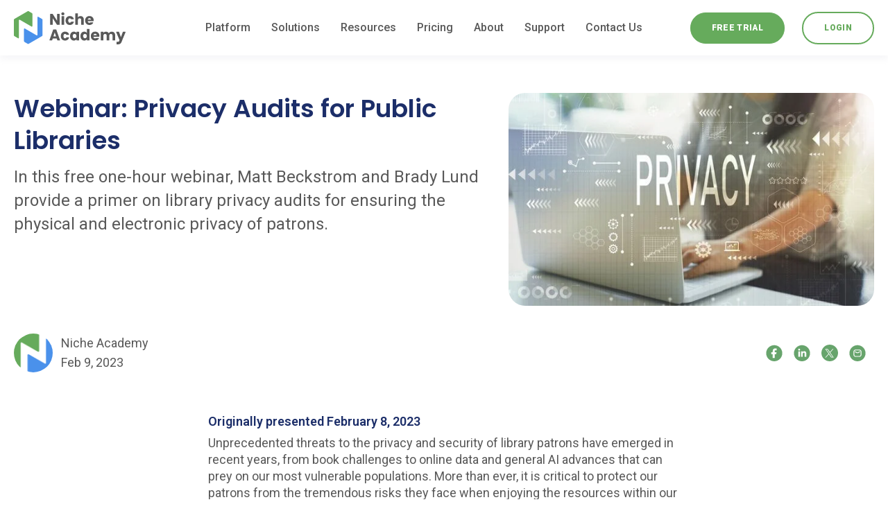

--- FILE ---
content_type: text/html; charset=UTF-8
request_url: https://www.nicheacademy.com/blog/privacy-audits-for-public-libraries?utm_campaign=Webinars&utm_medium=email&_hsenc=p2ANqtz-9WiqQVjgsjtSKCQHHEoQfDCMyKM-4alUMHL9aGYb6Ean9S_bP4my93dE8iRHiHrctB_f76eluSkCTCvnoFf7L-TvpVNw&_hsmi=242958283&utm_content=237714533&utm_source=hs_email&hsCtaTracking=75f6411e-08d7-4431-a9c9-4b4d6f2e1dc6%7Ca493e1c1-c249-4c81-b742-31dc8edbe0fe
body_size: 19977
content:
<!doctype html><html lang="en-us"><head>
    <link rel="preload" as="image" href="https://www.nicheacademy.com/hubfs/NicheAcademy-logo.svg">
    <meta charset="utf-8">
    <title>Webinar: Privacy Audits for Public Libraries</title>
    <link rel="shortcut icon" href="https://www.nicheacademy.com/hubfs/JustLogo_Original.svg">
    <meta name="description" content="In this free one-hour webinar,  Matt Beckstrom and Brady Lund provide a primer on library privacy audits for ensuring the physical and electronic privacy of patrons. ">
    
    
<script>
!function(t,e){var o,n,p,r;e.__SV=1,window.posthog=e,e._i=[],e.init=function(i,s,a){
    function g(t,e){var o=e.split(".");2==o.length&&(t=t[o[0]],e=o[1]),
    t[e]=function(){t.push([e].concat(Array.prototype.slice.call(arguments,0)))}}
    (o=t.createElement("script")).type="text/javascript",o.async=!0,
    o.src=s.api_host+"/static/array.js",
    (n=t.getElementsByTagName("script")[0]).parentNode.insertBefore(o,n);
    var u=e;g(u,"init"),g(u,"capture"),g(u,"identify"),g(u,"alias"),g(u,"group"),
    g(u,"setPersonProperties"),g(u,"setPersonPropertiesForOnce"),g(u,"reset"),
    g(u,"debug"),g(u,"set_config"),u._i.push([i,s,a])
},
e.__SV=1;
}(document,window.posthog||[]);
posthog.init('phc_b5SphoX6RMJJfRIOnAzSaoUJFIwjRswx3nDJbzFV9Ph', { api_host: 'https://app.posthog.com' });
</script>
	
	

     
    
	
	
    
<meta name="viewport" content="width=device-width, initial-scale=1">

    <script src="/hs/hsstatic/jquery-libs/static-1.1/jquery/jquery-1.7.1.js"></script>
<script>hsjQuery = window['jQuery'];</script>
    <meta property="og:description" content="In this free one-hour webinar,  Matt Beckstrom and Brady Lund provide a primer on library privacy audits for ensuring the physical and electronic privacy of patrons. ">
    <meta property="og:title" content="Webinar: Privacy Audits for Public Libraries">
    <meta name="twitter:description" content="In this free one-hour webinar,  Matt Beckstrom and Brady Lund provide a primer on library privacy audits for ensuring the physical and electronic privacy of patrons. ">
    <meta name="twitter:title" content="Webinar: Privacy Audits for Public Libraries">

    

    
    <style>
a.cta_button{-moz-box-sizing:content-box !important;-webkit-box-sizing:content-box !important;box-sizing:content-box !important;vertical-align:middle}.hs-breadcrumb-menu{list-style-type:none;margin:0px 0px 0px 0px;padding:0px 0px 0px 0px}.hs-breadcrumb-menu-item{float:left;padding:10px 0px 10px 10px}.hs-breadcrumb-menu-divider:before{content:'›';padding-left:10px}.hs-featured-image-link{border:0}.hs-featured-image{float:right;margin:0 0 20px 20px;max-width:50%}@media (max-width: 568px){.hs-featured-image{float:none;margin:0;width:100%;max-width:100%}}.hs-screen-reader-text{clip:rect(1px, 1px, 1px, 1px);height:1px;overflow:hidden;position:absolute !important;width:1px}
</style>

<link class="hs-async-css" rel="preload" href="https://unpkg.com/aos@2.3.1/dist/aos.css" as="style" onload="this.onload=null;this.rel='stylesheet'">
<noscript><link rel="stylesheet" href="https://unpkg.com/aos@2.3.1/dist/aos.css"></noscript>
<link rel="stylesheet" href="https://www.nicheacademy.com/hubfs/hub_generated/template_assets/1/85415357959/1768087475333/template_main.min.css">
<link rel="stylesheet" href="https://www.nicheacademy.com/hubfs/hub_generated/template_assets/1/112295813220/1768087471364/template_theme.min.css">
<link rel="stylesheet" href="https://www.nicheacademy.com/hubfs/hub_generated/module_assets/1/112637998775/1760964753969/module_Simple_Navbar.min.css">

  <style>
    

    

    

    

    

    

  </style>
  
<link rel="stylesheet" href="https://www.nicheacademy.com/hubfs/hub_generated/module_assets/1/196254522792/1762368300914/module_blog_subscribe_2025.min.css">
<link rel="stylesheet" href="https://www.nicheacademy.com/hubfs/hub_generated/module_assets/1/112486848376/1752167558639/module_Footer.css">
<link rel="preload" as="style" href="https://48752163.fs1.hubspotusercontent-na1.net/hubfs/48752163/raw_assets/media-default-modules/master/650/js_client_assets/assets/TrackPlayAnalytics-Cm48oVxd.css">

<link rel="preload" as="style" href="https://48752163.fs1.hubspotusercontent-na1.net/hubfs/48752163/raw_assets/media-default-modules/master/650/js_client_assets/assets/Tooltip-DkS5dgLo.css">

<style>
  @font-face {
    font-family: "Roboto";
    font-weight: 400;
    font-style: normal;
    font-display: swap;
    src: url("/_hcms/googlefonts/Roboto/regular.woff2") format("woff2"), url("/_hcms/googlefonts/Roboto/regular.woff") format("woff");
  }
  @font-face {
    font-family: "Roboto";
    font-weight: 700;
    font-style: normal;
    font-display: swap;
    src: url("/_hcms/googlefonts/Roboto/700.woff2") format("woff2"), url("/_hcms/googlefonts/Roboto/700.woff") format("woff");
  }
  @font-face {
    font-family: "Roboto";
    font-weight: 700;
    font-style: normal;
    font-display: swap;
    src: url("/_hcms/googlefonts/Roboto/700.woff2") format("woff2"), url("/_hcms/googlefonts/Roboto/700.woff") format("woff");
  }
  @font-face {
    font-family: "Poppins";
    font-weight: 700;
    font-style: normal;
    font-display: swap;
    src: url("/_hcms/googlefonts/Poppins/700.woff2") format("woff2"), url("/_hcms/googlefonts/Poppins/700.woff") format("woff");
  }
  @font-face {
    font-family: "Poppins";
    font-weight: 500;
    font-style: normal;
    font-display: swap;
    src: url("/_hcms/googlefonts/Poppins/500.woff2") format("woff2"), url("/_hcms/googlefonts/Poppins/500.woff") format("woff");
  }
  @font-face {
    font-family: "Poppins";
    font-weight: 600;
    font-style: normal;
    font-display: swap;
    src: url("/_hcms/googlefonts/Poppins/600.woff2") format("woff2"), url("/_hcms/googlefonts/Poppins/600.woff") format("woff");
  }
  @font-face {
    font-family: "Poppins";
    font-weight: 400;
    font-style: normal;
    font-display: swap;
    src: url("/_hcms/googlefonts/Poppins/regular.woff2") format("woff2"), url("/_hcms/googlefonts/Poppins/regular.woff") format("woff");
  }
  @font-face {
    font-family: "Poppins";
    font-weight: 700;
    font-style: normal;
    font-display: swap;
    src: url("/_hcms/googlefonts/Poppins/700.woff2") format("woff2"), url("/_hcms/googlefonts/Poppins/700.woff") format("woff");
  }
  @font-face {
    font-family: "Roboto Condensed";
    font-weight: 400;
    font-style: normal;
    font-display: swap;
    src: url("/_hcms/googlefonts/Roboto_Condensed/regular.woff2") format("woff2"), url("/_hcms/googlefonts/Roboto_Condensed/regular.woff") format("woff");
  }
  @font-face {
    font-family: "Roboto Condensed";
    font-weight: 700;
    font-style: normal;
    font-display: swap;
    src: url("/_hcms/googlefonts/Roboto_Condensed/700.woff2") format("woff2"), url("/_hcms/googlefonts/Roboto_Condensed/700.woff") format("woff");
  }
</style>

    

    
<!--  Added by GoogleAnalytics integration -->
<script>
var _hsp = window._hsp = window._hsp || [];
_hsp.push(['addPrivacyConsentListener', function(consent) { if (consent.allowed || (consent.categories && consent.categories.analytics)) {
  (function(i,s,o,g,r,a,m){i['GoogleAnalyticsObject']=r;i[r]=i[r]||function(){
  (i[r].q=i[r].q||[]).push(arguments)},i[r].l=1*new Date();a=s.createElement(o),
  m=s.getElementsByTagName(o)[0];a.async=1;a.src=g;m.parentNode.insertBefore(a,m)
})(window,document,'script','//www.google-analytics.com/analytics.js','ga');
  ga('create','UA-60214781-1','auto');
  ga('send','pageview');
}}]);
</script>

<!-- /Added by GoogleAnalytics integration -->


<!-- <link rel="stylesheet" type="text/css" href="//500824.fs1.hubspotusercontent-na1.net/hubfs/500824/hub_generated/template_assets/1/4625921388/1741463746735/template_Component.min.css" /> -->
<style>
  .test-v-0 .blog-header.blog-header--post {
    background: none !important;
    padding: 0;
    min-height: initial;
}

.test-v-0 img.blog-header--image {
    display: block !important;
    width: 100%;
    height: auto;
}
  .test-v-1 .blog-header.blog-header--post {
    max-width: 1280px;
    margin: 0 auto;
    border-radius: 0 0 10px 10px;
    overflow: hidden;
}
  .test-v-2 .blog-header.blog-header--post {display: none;}

.test-v-2 .blog-post--header-media img {
    display: block !important;
    border-radius: 10px;
      max-width: 100%;
    height: auto;
}

.test-v-2 .blog-post--header-media {
    display: block !important;
    order: 1;
}


.test-v-2 .blog-post--header {
    display: grid;
    grid-template-columns: 1fr;
    align-items: center;
    gap: 20px;
}

.test-v-2 .blog-post--header-text {order: 2;}

.test-v-2 .blog-post {
    padding-top: 3rem;
}

@media(min-width:992px){
.test-v-2 .blog-post--header {
    grid-template-columns: 1fr 1fr;
}
.test-v-2 .blog-post--header-media {order:3}
    
}
  
@media (min-width:992px){
    .test-v-3 .blog-header.blog-header--post {
        display: none;
    }
    
    .test-v-3 .blog-post {
        padding-top: 0;
    }
    
     .test-v-3 .blog-post--header-wrap {
        padding-top: 4.5rem;
        position: relative;
    }
    
     .test-v-3 .blog-post--header-media {
        display: block !important;
        position: absolute;
        top: 0;
        left: 0;
        right: 0;
        bottom: 0;
        border-radius: 0 0 10px 10px;
        overflow: hidden;
    }
    
     .test-v-3 .blog-post--header-media img {
       display: block !important;
        width: 100%;
        height: 100%;
        object-fit: cover;
    }
    
     .test-v-3 .blog-post--header-text {
        position: relative;
        z-index: 1;
        padding: 0 3rem;
    }
    
     .test-v-3 .blog-post__meta {
        position: relative;
        z-index: 1;
        padding: 0 3rem 2rem;
    }
    
     .test-v-3 .blog-post--header-media:after {
        content: '';
        display: block;
        position: absolute;
        inset: 0;
        background-color: #ffffff;
        opacity: .5;
    }
    
     .test-v-3 .blog-post__timestamp, .blog-post__meta a {
        color: #595959;
    }
}
</style>
<style>

.body-container--blog-post .blog-post--header-media img {
    border-radius: 10px;
    max-width: 100%;
    height: auto;
}

.body-container--blog-post .blog-post--header-media {
    order: 1;
}


.body-container--blog-post .blog-post--header {
    display: grid;
    grid-template-columns: 1fr;
    align-items: center;
    gap: 20px;
}

.body-container--blog-post .blog-post--header-text {order: 2;}

.body-container--blog-post .blog-post {
    padding-top: 3rem;
}

@media(min-width:992px){
.body-container--blog-post .blog-post--header {
    grid-template-columns: 1fr 1fr;
}
.body-container--blog-post .blog-post--header-media {order:3}
    
}
</style>
<style>
  .upcoming-webinar {
    position: relative;
    overflow:hidden;
    border-radius:6px;
}
.blog-index__post-label {
    position: absolute;
    z-index: 1;
    top: 0;
    left: 0;
    background-color: #2494f4;
    color: #ffffff;
    padding: 10px 30px;
    border-radius: 6px;
    font-size: 14px;
}

.blog-index__post-label:before {
    content: '';
    display: block;
    width: 768px;
    background-color: #2494f4;
    height: 10px;
    position: absolute;
    top: 0;
}

.blog-index__post-label:after {
    content: '';
    display: block;
    position: absolute;
    top: 0;
    right: -32px;
    background-color: #2494f4;
    width: 34px;
    height: 100%;
    clip-path: polygon(0 0, 0% 95%, 100% 0);
}
  .upcoming-webinars-columns.has-sidebar {
    display: grid;
    column-gap: 20px;
}
.upcoming-webinars-nav ul {
    list-style: none;
    padding: 0;
}

.upcoming-webinars-nav ul li {
    margin-bottom: 10px;
    color: #4a91eb;
    cursor: pointer;
}

.upcoming-webinars-nav ul li.active {
    font-weight: bold;
}
@media (min-width:768px){
    .upcoming-webinars-columns.has-sidebar { grid-template-columns: 220px 1fr;}
}
</style>
<script>
  var getUrlParameter = function getUrlParameter(sParam) {
    var sPageURL = decodeURIComponent(window.location.search.substring(1)),
        sURLVariables = sPageURL.split('&'),
        sParameterName,
        i;

    for (i = 0; i < sURLVariables.length; i++) {
        sParameterName = sURLVariables[i].split('=');

        if (sParameterName[0] === sParam) {
            return sParameterName[1] === undefined ? true : sParameterName[1];
        }
    }
};
let test_version = getUrlParameter('v') ? getUrlParameter('v') :getUrlParameter('test');
if(test_version){
    let html = document.getElementsByTagName('html')[0];
    html.classList.add(`test-v-${test_version}`)
}
</script>

<script>
  window.__lo_site_id = 319531;
  var _hsp = window._hsp = window._hsp || [];
  const lazyScripts = [
    {
    	"src": "https://cdn.jsdelivr.net/npm/@alpinejs/intersect@3.x.x/dist/cdn.min.js",
        "defer":true, "async":false, "body":true
    },
    {
    	"src": "https://cdn.jsdelivr.net/npm/alpinejs@3.x.x/dist/cdn.min.js",
        "defer":true, "async":false, "body":true
    }
  ];
  function loadScript(src, defer, async, body) {
    var script = document.createElement('script');
    script.type = 'text/javascript';
    script.src = src;
    if(defer){script.defer = true;}
    if(async){script.async = true;}
  	let parent = body ? 'body' : 'head';
    document.getElementsByTagName(parent)[0].appendChild(script);
  }
  
  ['click', 'scroll', 'mousemove', 'touchstart'].forEach(function(e) {
    window.addEventListener(e, firstInteraction, {
        once: true
    });
  });
  
  var userInteracted = false;
  
function firstInteraction() {
    if (!userInteracted) {
        userInteracted = true;
		/* Lazy load scripts start */   
      	loadScript('https://d10lpsik1i8c69.cloudfront.net/w.js', true, true, true);
      	loadScript('/hs/scriptloader/500824.js', true, true, true);
      
      	/* GTM Start */
        var _hsp = window._hsp = window._hsp || [];
        var hsLoadGtm = function loadGtm() {
            if(window._hsGtmLoadOnce) {
              return;
            }

            (function(w,d,s,l,i){w[l]=w[l]||[];w[l].push({'gtm.start':
            new Date().getTime(),event:'gtm.js'});var f=d.getElementsByTagName(s)[0],
            j=d.createElement(s),dl=l!='dataLayer'?'&l='+l:'';j.async=true;j.src=
            'https://www.googletagmanager.com/gtm.js?id='+i+dl;f.parentNode.insertBefore(j,f);
            })(window,document,'script','dataLayer','GTM-MTM85FF');

            window._hsGtmLoadOnce = true;
        };

        var useGoogleConsentMode = false;

        if (!useGoogleConsentMode){
            _hsp.push(['addPrivacyConsentListener', function(consent){
              if(consent.allowed || (consent.categories && consent.categories.analytics)){
                hsLoadGtm();
              }
          }]);
        } else{
            if(!window._hsGoogleConsentRunOnce){
              window._hsGoogleConsentRunOnce=true;

              window.dataLayer=window.dataLayer||[];
              function gtag(){dataLayer.push(arguments);}

              gtag('consent','default',{
                'ad_storage':'denied',
                'analytics_storage':'denied'
              });

              gtag('set','developer_id.dZTQ1Zm',true);

              _hsp.push(['addPrivacyConsentListener',function(consent){
              var hasAnalyticsConsent=consent&&(consent.allowed||(consent.categories&&consent.categories.analytics));
              var hasAdsConsent=consent&&(consent.allowed||(consent.categories&&consent.categories.advertisement));

              gtag('consent','update',{
                'ad_storage':hasAdsConsent?'granted':'denied',
                'analytics_storage':hasAnalyticsConsent?'granted':'denied'
              });
            }]);
          }

          hsLoadGtm();
        }
      	/* GA */
      
        window.dataLayer = window.dataLayer || [];
        function gtag(){dataLayer.push(arguments);}

        if (!window._hsGoogleConsentRunOnce) {
          window._hsGoogleConsentRunOnce = true;

          gtag('consent', 'default', {
            'ad_storage': 'denied',
            'analytics_storage': 'denied'
          });

          var _hsp = window._hsp = window._hsp || [];

          _hsp.push(['addPrivacyConsentListener', function(consent){
            var hasAnalyticsConsent = consent && (consent.allowed || (consent.categories && consent.categories.analytics));
            var hasAdsConsent = consent && (consent.allowed || (consent.categories && consent.categories.advertisement));

            gtag('consent', 'update', {
              'ad_storage': hasAdsConsent ? 'granted' : 'denied',
              'analytics_storage': hasAnalyticsConsent ? 'granted' : 'denied'
            });
          }]);
        }

        gtag('js', new Date());
        gtag('set', 'developer_id.dZTQ1Zm', true);
        gtag('config', 'G-FS5K21TYBP');
      
      	loadScript('https://www.googletagmanager.com/gtag/js?id=G-FS5K21TYBP', true, true, true);
		/* Lazy load scripts end */
    }
}
</script>
<script type="text/javascript">
    (function(c,l,a,r,i,t,y){
        c[a]=c[a]||function(){(c[a].q=c[a].q||[]).push(arguments)};
        t=l.createElement(r);t.async=1;t.src="https://www.clarity.ms/tag/"+i;
        y=l.getElementsByTagName(r)[0];y.parentNode.insertBefore(t,y);
    })(window, document, "clarity", "script", "pxjhy48hdc");
</script>
<link rel="amphtml" href="https://www.nicheacademy.com/blog/privacy-audits-for-public-libraries?hs_amp=true">

<meta property="og:image" content="https://www.nicheacademy.com/hubfs/Lund%20Beckstrom%20Settings%202023.jpg">
<meta property="og:image:width" content="600">
<meta property="og:image:height" content="350">

<meta name="twitter:image" content="https://www.nicheacademy.com/hubfs/Lund%20Beckstrom%20Settings%202023.jpg">


<meta property="og:url" content="https://www.nicheacademy.com/blog/privacy-audits-for-public-libraries">
<meta name="twitter:card" content="summary_large_image">

<link rel="canonical" href="https://www.nicheacademy.com/blog/privacy-audits-for-public-libraries">
<style>
  
.blog-post--header-label{
    display: none;
}
  .hs-inline-edit .blog-post--header-label {
    display: block;
}
  .blog-index__post {
    position: relative;
}

.blog-index__post-label {
    position: absolute;
    z-index: 1;
    top: 0;
    left: 0;
    background-color: #2494f4;
    color: #ffffff;
    padding: 10px 30px;
    border-radius: 6px;
    font-size: 14px;
}

.blog-index__post-label:before {
    content: '';
    display: block;
    width: 768px;
    background-color: #2494f4;
    height: 10px;
    position: absolute;
    top: 0;
}

.blog-index__post-label:after {
    content: '';
    display: block;
    position: absolute;
    top: 0;
    right: -32px;
    background-color: #2494f4;
    width: 34px;
    height: 100%;
    clip-path: polygon(0 0, 0% 95%, 100% 0);
}
</style>
<meta property="og:type" content="article">
<link rel="alternate" type="application/rss+xml" href="https://www.nicheacademy.com/blog/rss.xml">
<meta name="twitter:domain" content="www.nicheacademy.com">
<meta name="twitter:site" content="@niche_academy">
<script src="//platform.linkedin.com/in.js" type="text/javascript">
    lang: en_US
</script>

<meta http-equiv="content-language" content="en-us">







        <style>
      html {
        scroll-behavior: smooth;
    }
    </style>
  <meta name="generator" content="HubSpot"></head>
  <body>
<script>
window.addEventListener('beforeunload', function () {
    posthog.capture('User Dropoff', {
        page: window.location.pathname,
    });
});
</script>

<script>
  console.log("done 2");

  window.addEventListener("load", function() {
    const buttons = document.querySelectorAll(".training-button");

    buttons.forEach((button) => {
      button.addEventListener("click", function(event) {
        event.preventDefault(); // Prevent default link behavior

        const utk = getCookie("hubspotutk");
        const currentParams = new URLSearchParams(window.location.search);
        const newParams = new URLSearchParams();

        // ✅ Preserve UTM parameters if present
        const utmKeys = ["utm_source", "utm_medium", "utm_campaign", "utm_term", "utm_content"];
        utmKeys.forEach((key) => {
          const value = currentParams.get(key);
          if (value) newParams.set(key, value);
        });

        // ✅ Add HubSpot UTK if available
        if (utk) newParams.set("hubspotutk", utk);

        // ✅ Build redirect URL
        const redirectUrl = `https://my.nicheacademy.com/onboarding/register${
          newParams.toString() ? "?" + newParams.toString() : ""
        }`;

        console.log("Redirecting to:", redirectUrl);
        window.location.href = redirectUrl;
      });
    });

    function getCookie(name) {
      const value = `; ${document.cookie}`;
      const parts = value.split(`; ${name}=`);
      return parts.length === 2 ? parts.pop().split(";").shift() : null;
    }
  });
</script>


<script>
document.addEventListener("DOMContentLoaded", function () {

  function getUTMParams() {
    const params = new URLSearchParams(window.location.search);
    return {
      utm_source: params.get('utm_source') || null,
      utm_medium: params.get('utm_medium') || null,
      utm_campaign: params.get('utm_campaign') || null
    };
  }

  const utmData = getUTMParams();

  document.querySelectorAll('.training-button').forEach(btn => {
    btn.addEventListener('click', () => {
      posthog.capture('Free trial button clicked', {
        page: window.location.pathname,               // path of the current page
        label: btn.innerText.trim(),                  // button label
        utm_source: utmData.utm_source,               // dynamic UTM values
        utm_medium: utmData.utm_medium,
        utm_campaign: utmData.utm_campaign
      });
    });
  });
});
</script>

    <div class="body-wrapper   hs-content-id-95205201772 hs-blog-post hs-blog-id-2586390546">
      
        <div data-global-resource-path="Atlas Pro - child/templates/partials/header.html">

  <div id="hs_cos_wrapper_Navbar" class="hs_cos_wrapper hs_cos_wrapper_widget hs_cos_wrapper_type_module" style="" data-hs-cos-general-type="widget" data-hs-cos-type="module">





<header class="kl-header">


  

  <nav class="kl-navbar content-wrapper">

    
      

  

    

    

    

    

    

    

  

  

  

  

  

  

  
    <a href="https://www.nicheacademy.com">
        

  
    
  

  
    
  

  
    
  

  <img src="https://www.nicheacademy.com/hubfs/NicheAcademy-logo.svg" alt="NicheAcademy-logo" width="161" height="48" style="max-width: 161px; max-height: 48px" loading="" class="kl-navbar__logo">
      </a>
  
    

    <div class="kl-navbar__mobile">
      
      
      <button class="hamburger hamburger--squeeze kl-navbar__hamburger" type="button">
        <span class="hamburger-box">
          <span class="hamburger-inner"></span>
        </span>
      </button>
      
    </div>

    <div class="kl-navbar__content">
      
      <ul class="kl-navbar__menu">
        
          <li class="kl-navbar__item">
            
            
            <a class="kl-navbar__button" href="https://www.nicheacademy.com/simple-online-training-platform-for-teams-niche-academy">
              <span>Platform</span>
            </a>
            <div class="kl-navbar-submenu-wrapper">
              

  


            </div>
          </li>
        
          <li class="kl-navbar__item">
            
            
            <a class="kl-navbar__button" href="https://www.nicheacademy.com/ideal-training-platform-for-nonprofits">
              <span>Solutions</span>
            </a>
            <div class="kl-navbar-submenu-wrapper">
              

  


            </div>
          </li>
        
          <li class="kl-navbar__item kl-navbar__parent">
            
            
            <a class="kl-navbar__button" href="">
              <span>Resources</span>
            </a>
            <div class="kl-navbar-submenu-wrapper">
              

  
    <ul class="kl-navbar-submenu">
      
        <li class="kl-navbar-submenu__item">
          
          <a class="kl-navbar-submenu__button" href="https://www.nicheacademy.com/blog">
            <span>Blogs and Recorded Webinars</span>
          </a>
          

  


        </li>
      
        <li class="kl-navbar-submenu__item">
          
          <a class="kl-navbar-submenu__button" href="https://www.nicheacademy.com/upcoming-webinars">
            <span>Upcoming Webinars</span>
          </a>
          

  


        </li>
      
    </ul>
  


            </div>
          </li>
        
          <li class="kl-navbar__item">
            
            
            <a class="kl-navbar__button" href="https://www.nicheacademy.com/niche-academy-pricing">
              <span>Pricing</span>
            </a>
            <div class="kl-navbar-submenu-wrapper">
              

  


            </div>
          </li>
        
          <li class="kl-navbar__item">
            
            
            <a class="kl-navbar__button" href="https://www.nicheacademy.com/about-us">
              <span>About</span>
            </a>
            <div class="kl-navbar-submenu-wrapper">
              

  


            </div>
          </li>
        
          <li class="kl-navbar__item kl-navbar__parent">
            
            
            <a class="kl-navbar__button" href="https://support.nicheacademy.com/knowledge">
              <span>Support</span>
            </a>
            <div class="kl-navbar-submenu-wrapper">
              

  
    <ul class="kl-navbar-submenu">
      
        <li class="kl-navbar-submenu__item">
          
          <a class="kl-navbar-submenu__button" href="https://support.nicheacademy.com/knowledge">
            <span>Knowledge Base</span>
          </a>
          

  


        </li>
      
        <li class="kl-navbar-submenu__item">
          
          <a class="kl-navbar-submenu__button" href="https://www.nicheacademy.com/platform-release-notes">
            <span>Release Notes</span>
          </a>
          

  


        </li>
      
    </ul>
  


            </div>
          </li>
        
          <li class="kl-navbar__item">
            
            
            <a class="kl-navbar__button" href="https://www.nicheacademy.com/contact-us">
              <span>Contact Us</span>
            </a>
            <div class="kl-navbar-submenu-wrapper">
              

  


            </div>
          </li>
        
      </ul>

      <div class="kl-navbar__end">
        
        <ul class="kl-navbar__menu kl-navbar__menu-secondary">
          
        </ul>
        
    

  
	  
  	
		
	
	
    

  

  
 
  

  

    

  

    

    

    

    

    
      
      
    

    
      
    

  

  
    
  

  

  

  

  

  
    <a href="https://my.nicheacademy.com/onboarding" target="_blank" rel="noopener" class="button Navbar__button">
      <span>Free Trial</span>
    </a>
  

  
  
        
    

  
	  
  	
		
	
	
    
      
    

  

  
 
  

  

    

  
    

  

  
    
  

  

  

  

  

  
    <a href="https://my.nicheacademy.com/user/login?redirect_to=" class="button button--outlined Navbar__button">
      <span>LOGIN</span>
    </a>
  

  
  
  
      </div>

    </div>

  </nav>

</header>
 <div class="lightbox-head" id="lightbox-head">
 
        <div class="lightbox-content-head">
            <h3>
     Start Your Free Trial Today
   </h3>
            <span class="close-btn">×</span>
       <span id="hs_cos_wrapper_Navbar_" class="hs_cos_wrapper hs_cos_wrapper_widget hs_cos_wrapper_type_form" style="" data-hs-cos-general-type="widget" data-hs-cos-type="form"><h3 id="hs_cos_wrapper_Navbar__title" class="hs_cos_wrapper form-title" data-hs-cos-general-type="widget_field" data-hs-cos-type="text"></h3>

<div id="hs_form_target_Navbar_"></div>









</span>
        </div>
    </div>
<div class="kl-header-placeholder"></div></div>
</div>
      

      
<main class="body-container-wrapper">
  <div class="body-container body-container--blog-post">

    
    

    <div class="content-wrapper">
      <article class="blog-post">
        <div class="blog-post--header-wrap">

          <div class="blog-post--header">
            <div class="blog-post--header-text">
              

              <h1 class="blog-post__title"><span id="hs_cos_wrapper_name" class="hs_cos_wrapper hs_cos_wrapper_meta_field hs_cos_wrapper_type_text" style="" data-hs-cos-general-type="meta_field" data-hs-cos-type="text">Webinar: Privacy Audits for Public Libraries</span></h1>

              
                <p class="blog-post__summary">In this free one-hour webinar, Matt Beckstrom and Brady Lund provide a primer on library privacy audits for ensuring the physical and electronic privacy of patrons.</p>
              
            </div>

            <div class="blog-post--header-media">
              <img src="https://www.nicheacademy.com/hubfs/Lund%20Beckstrom%20Settings%202023.jpg" alt="Webinar: Privacy Audits for Public Libraries" class="blog-header--image blog-header--image-rounded">
            </div>
          </div>

          <div class="blog-post__meta">
            <div class="blog-post__bio">
              
                <div class="blog-post__avatar" style="background-image: url('https://www.nicheacademy.com/hubfs/NC_JustLogo_Original.png');"></div>
              

              <div class="blog-post__author">
                <a class="blog-post__author-name" href="https://www.nicheacademy.com/blog/author/niche-academy-1">
                  Niche Academy
                </a>
                <div class="blog-post__timestamp">
                  Feb 9, 2023
                </div>
              </div>
            </div>

            <div class="blog-post__social-sharing">
              <div id="hs_cos_wrapper_Social_Sharing" class="hs_cos_wrapper hs_cos_wrapper_widget hs_cos_wrapper_type_module" style="" data-hs-cos-general-type="widget" data-hs-cos-type="module">







<!--div class="hs_cos_wrapper hs_cos_wrapper_widget hs_cos_wrapper_type_social_sharing" data-hs-cos-general-type="widget" data-hs-cos-type="social_sharing" -->
<div class="kl-social-sharing">
  
	
  
    
    
    
    
			
		

    <a class="kl-social-link" href="http://www.facebook.com/share.php?u=https://www.nicheacademy.com/blog/privacy-audits-for-public-libraries&amp;utm_medium=social&amp;utm_source=facebook" target="_blank" rel="noopener" style="width:24px;border-width:0px;border:0px;text-decoration:none;">
		<div class="kl-social-logos kl-logo-facebook"></div>
      <!--img src="https://500824.fs1.hubspotusercontent-na1.net/hubfs/500824/raw_assets/public/@marketplace/kalungi_com/Atlas_Pro_SaaS_Website_Theme/images/facebook-color.png" class="hs-image-widget hs-image-social-sharing-24" style="height:24px;width:24px;border-radius:3px;border-width:0px;border:0px;" width="24px" hspace="0" alt='Share on facebook' /-->
    </a>
	

  
	
  
    
    
    
    
			
		

    <a class="kl-social-link" href="http://www.linkedin.com/shareArticle?mini=true&amp;url=https://www.nicheacademy.com/blog/privacy-audits-for-public-libraries&amp;utm_medium=social&amp;utm_source=linkedin" target="_blank" rel="noopener" style="width:24px;border-width:0px;border:0px;text-decoration:none;">
		<div class="kl-social-logos kl-logo-linkedin"></div>
      <!--img src="https://500824.fs1.hubspotusercontent-na1.net/hubfs/500824/raw_assets/public/@marketplace/kalungi_com/Atlas_Pro_SaaS_Website_Theme/modules/mV0_hubspot/img/linkedin-color.png" class="hs-image-widget hs-image-social-sharing-24" style="height:24px;width:24px;border-radius:3px;border-width:0px;border:0px;" width="24px" hspace="0" alt='Share on linkedin' /-->
    </a>
	

  
	
  
    
    
    
    
			
		

    <a class="kl-social-link" href="https://twitter.com/intent/tweet?original_referer=https://www.nicheacademy.com/blog/privacy-audits-for-public-libraries&amp;utm_medium=social&amp;utm_source=twitter&amp;url=https://www.nicheacademy.com/blog/privacy-audits-for-public-libraries&amp;utm_medium=social&amp;utm_source=twitter&amp;source=tweetbutton&amp;text=" target="_blank" rel="noopener" style="width:24px;border-width:0px;border:0px;text-decoration:none;">
		<div class="kl-social-logos kl-logo-twitter"></div>
      <!--img src="https://500824.fs1.hubspotusercontent-na1.net/hubfs/500824/raw_assets/public/@marketplace/kalungi_com/Atlas_Pro_SaaS_Website_Theme/modules/mV0_hubspot/img/twitter-color.png" class="hs-image-widget hs-image-social-sharing-24" style="height:24px;width:24px;border-radius:3px;border-width:0px;border:0px;" width="24px" hspace="0" alt='Share on twitter' /-->
    </a>
	

  
	
  

  
	
  
    
    
    
    
			
		

    <a class="kl-social-link" href="mailto:?subject=Check%20out%20https://www.nicheacademy.com/blog/privacy-audits-for-public-libraries&amp;utm_medium=social&amp;utm_source=email%20&amp;body=Check%20out%20https://www.nicheacademy.com/blog/privacy-audits-for-public-libraries&amp;utm_medium=social&amp;utm_source=email" target="_blank" rel="noopener" style="width:24px;border-width:0px;border:0px;text-decoration:none;">
		<div class="kl-social-logos kl-logo-email"></div>
      <!--img src="https://500824.fs1.hubspotusercontent-na1.net/hubfs/500824/raw_assets/public/@marketplace/kalungi_com/Atlas_Pro_SaaS_Website_Theme/modules/mV0_hubspot/img/email-color.png" class="hs-image-widget hs-image-social-sharing-24" style="height:24px;width:24px;border-radius:3px;border-width:0px;border:0px;" width="24px" hspace="0" alt='Share on email' /-->
    </a>
	

</div></div>
            </div>
          </div>
        </div>

        <div class="blog-post__body-wrapper">
          <div id="hs_cos_wrapper_blog_post_audio" class="hs_cos_wrapper hs_cos_wrapper_widget hs_cos_wrapper_type_module" style="" data-hs-cos-general-type="widget" data-hs-cos-type="module"><link rel="stylesheet" href="https://48752163.fs1.hubspotusercontent-na1.net/hubfs/48752163/raw_assets/media-default-modules/master/650/js_client_assets/assets/TrackPlayAnalytics-Cm48oVxd.css">
<link rel="stylesheet" href="https://48752163.fs1.hubspotusercontent-na1.net/hubfs/48752163/raw_assets/media-default-modules/master/650/js_client_assets/assets/Tooltip-DkS5dgLo.css">

    <script type="text/javascript">
      window.__hsEnvConfig = {"hsDeployed":true,"hsEnv":"prod","hsJSRGates":["CMS:JSRenderer:SeparateIslandRenderOption","CMS:JSRenderer:CompressResponse","CMS:JSRenderer:MinifyCSS","CMS:JSRenderer:GetServerSideProps","CMS:JSRenderer:LocalProxySchemaVersion1","CMS:JSRenderer:SharedDeps"],"hublet":"na1","portalID":500824};
      window.__hsServerPageUrl = "https:\u002F\u002Fwww.nicheacademy.com\u002Fblog\u002Fprivacy-audits-for-public-libraries";
      window.__hsBasePath = "\u002Fblog\u002Fprivacy-audits-for-public-libraries";
    </script>
      </div>

          <div class="blog-post__body" style="margin-top:25px">
            <span id="hs_cos_wrapper_post_body" class="hs_cos_wrapper hs_cos_wrapper_meta_field hs_cos_wrapper_type_rich_text" style="" data-hs-cos-general-type="meta_field" data-hs-cos-type="rich_text"><h2 style="font-size: 18px; line-height: 1.25;">Originally presented February 8, 2023</h2>
<p><span>Unprecedented threats to the privacy and security of library patrons have emerged in recent years, from book challenges to online data and general AI advances that can prey on our most vulnerable populations. More than ever, it is critical to protect our patrons from the tremendous risks they face when enjoying the resources within our walls. &nbsp;</span><br><br><span>Join Matt Beckstrom and Brady Lund for this webinar on privacy audits. Matt and Brady provide a primer on library privacy audits for ensuring the physical and electronic privacy of patrons, including understanding data flows, access, and policy issues. They further discuss how to train your staff and patrons to be “risk aware” and contribute to the vitality of the library. &nbsp;</span><br><br><span>Participants completing this webinar will understand the value of the privacy audit and how to conduct one for their organization, whether large or small. Relevant design, policy, and training issues will be learned. Though this session focuses primarily on public libraries, several aspects of the discussion will be relevant to other types of libraries as well.&nbsp;&nbsp;</span></p>
<p align="center" style="text-align: center;"><!--more--></p>
<p style="line-height: 1.25;"><span style="color: #000000;">Click below to experience this webinar as a tutorial. When you continue past the introduction to the webinar, you'll be prompted to log in. We require login to view the whole tutorial so we can provide certificates of completion for your records and for professional development credit. No purchase is required and you can create a Niche Academy account if you don't already have one. The certificate will be available for download when you have completed all sections of the tutorial.&nbsp;</span>&nbsp;</p>
<script async src="https://my.nicheacademy.com/api/widgets/nicheacademywebinars"></script>
<div id="vlik5f21wya">&nbsp;</div>
<p style="text-align: left; line-height: 1.25;"><span style="color: #000000;">Click the links below to download additional resources:&nbsp;<br><br><a href="https://www.nicheacademy.com/hubfs/Copy%20of%20Privacy%20Audits%20in%20Libraries.pdf" rel="noopener" target="_blank">Privacy Audits for Public Libraries Slides</a><br><br></span><span style="color: #000000;"></span><span style="color: #000000;"><a href="https://www.nicheacademy.com/hubfs/Privacy%20audits%20for%20public%20libraries.txt" rel="noopener" target="_blank">Privacy Audits for Public Libraries Chat Transcript</a><br></span></p></span>
          </div>

          
            <div class="blog-post__tags">
              
                <a class="blog-post__tag-link" href="https://www.nicheacademy.com/blog/topic/library-education">Library Education</a>
              
                <a class="blog-post__tag-link" href="https://www.nicheacademy.com/blog/topic/webinars">Webinars</a>
              
                <a class="blog-post__tag-link" href="https://www.nicheacademy.com/blog/topic/public-libraries">Public Libraries</a>
              
            </div>
          

        </div>
      </article>
    </div>

    
    <div id="hs_cos_wrapper_module_17623686200052" class="hs_cos_wrapper hs_cos_wrapper_widget hs_cos_wrapper_type_module widget-type-blog_subscribe" style="" data-hs-cos-general-type="widget" data-hs-cos-type="module">




<div class="na-subscribe">
  <div class="na-subscribe__inner content-wrapper">
    
    <div class="na-subscribe__left">
      <div class="na-subscribe__header">
        
          <h3 class="na-subscribe__title">Get notified of new articles and webinars</h3>
        
        
          <p class="na-subscribe__text">Subscribe to our blog and never miss content that can help you tackle today's most important learning and development challenges.</p>
        
      </div>

      <div class="na-subscribe__form">
        <span id="hs_cos_wrapper_module_17623686200052_blog_subscribe" class="hs_cos_wrapper hs_cos_wrapper_widget hs_cos_wrapper_type_blog_subscribe" style="" data-hs-cos-general-type="widget" data-hs-cos-type="blog_subscribe"><h3 id="hs_cos_wrapper_module_17623686200052_blog_subscribe_title" class="hs_cos_wrapper form-title" data-hs-cos-general-type="widget_field" data-hs-cos-type="text">Subscribe Here!</h3>

<div id="hs_form_target_module_17623686200052_blog_subscribe_7090"></div>



</span>
      </div>
    </div>

    <div class="na-subscribe__right">
      
        <img src="https://www.nicheacademy.com/hubfs/Group%203.svg" alt="Group 3" class="na-subscribe__image" loading="lazy">
      
    </div>

  </div>
</div></div>

    
    
    
    
      
        
      
    
      
        
      
    
      
        
      
    
      
        
      
    
      
        
      
    
      
        
      
    
      
        
      
    
      
        
      
    
      
        
      
    
      
        
      
    
      
        
      
    
      
        
      
    
      
    
      
    
      
    
      
    
      
    
      
    
      
    
      
    
      
    
      
    
      
    
      
    

    
      <section class="related-posts" id="latest-posts">
        <div class="related-posts__container">
          <div class="lp-header" style="display:flex;justify-content:space-between;align-items:center;gap:16px;margin-bottom:20px;">
            <h3 class="related-posts__heading">See our latest posts</h3>
            <a class="related-posts__back-link lp-back--top" href="/blog">Back to Blog ›</a>
          </div>

          <div class="lp-viewport">
            <div class="related-posts__grid lp-track" id="lp-track">
              
                <article class="related-post lp-card">
                  <a href="https://www.nicheacademy.com/blog/webinar-telling-your-librarys-story" class="related-post__thumb" aria-label="Webinar: Telling Your Library’s Story">
                    
                      <img src="https://www.nicheacademy.com/hubfs/3.%2011-12%20LaRue%20Webinar%20-%20Feature%20Image%20(1200x628px).png" alt="Webinar: Telling Your Library’s Story" loading="lazy">
                    
                  </a>
                  <div class="related-post__meta">
                    <div class="related-post__date">01/08/26</div>
                    <a class="related-post__title" href="https://www.nicheacademy.com/blog/webinar-telling-your-librarys-story">Webinar: Telling Your Library’s Story</a>
                  </div>
                </article>
              
                <article class="related-post lp-card">
                  <a href="https://www.nicheacademy.com/blog/webinar-libraries-social-media-cipa-and-the-internet" class="related-post__thumb" aria-label="Webinar: Libraries, Social Media, CIPA, and the Internet">
                    
                      <img src="https://www.nicheacademy.com/hubfs/3.%2012-10%20Beckstrom%20Webinar%20-%20Feature%20Image%20(1200x628px).png" alt="Webinar: Libraries, Social Media, CIPA, and the Internet" loading="lazy">
                    
                  </a>
                  <div class="related-post__meta">
                    <div class="related-post__date">12/11/25</div>
                    <a class="related-post__title" href="https://www.nicheacademy.com/blog/webinar-libraries-social-media-cipa-and-the-internet">Webinar: Libraries, Social Media, CIPA, and the Internet</a>
                  </div>
                </article>
              
                <article class="related-post lp-card">
                  <a href="https://www.nicheacademy.com/blog/webinar-recruiting-and-engaging-volunteers" class="related-post__thumb" aria-label="Webinar: Recruiting and Engaging Volunteers">
                    
                      <img src="https://www.nicheacademy.com/hubfs/3.%2012-03%20Wong%20webinar%20-%20Feature%20Image%20(1200x628px).png" alt="Webinar: Recruiting and Engaging Volunteers" loading="lazy">
                    
                  </a>
                  <div class="related-post__meta">
                    <div class="related-post__date">12/04/25</div>
                    <a class="related-post__title" href="https://www.nicheacademy.com/blog/webinar-recruiting-and-engaging-volunteers">Webinar: Recruiting and Engaging Volunteers</a>
                  </div>
                </article>
              
                <article class="related-post lp-card">
                  <a href="https://www.nicheacademy.com/blog/stuck-no-more-unlocking-hidden-solutions-with-paradox-awareness" class="related-post__thumb" aria-label="Webinar: Stuck No More: Unlocking Hidden Solutions with Paradox Awareness">
                    
                      <img src="https://www.nicheacademy.com/hubfs/3.%2011-19%20Oates%20Webinar%20-%20Feature%20Image%20(1200x628px).png" alt="Webinar: Stuck No More: Unlocking Hidden Solutions with Paradox Awareness" loading="lazy">
                    
                  </a>
                  <div class="related-post__meta">
                    <div class="related-post__date">11/21/25</div>
                    <a class="related-post__title" href="https://www.nicheacademy.com/blog/stuck-no-more-unlocking-hidden-solutions-with-paradox-awareness">Webinar: Stuck No More: Unlocking Hidden Solutions with Paradox Awareness</a>
                  </div>
                </article>
              
                <article class="related-post lp-card">
                  <a href="https://www.nicheacademy.com/blog/how-to-move-past-myths-train-for-succession-planning" class="related-post__thumb" aria-label="How to Move Past Myths &amp; Train for Succession Planning">
                    
                      <img src="https://www.nicheacademy.com/hubfs/2025-11%20Blog%20Featured%20Image.png" alt="How to Move Past Myths &amp; Train for Succession Planning" loading="lazy">
                    
                  </a>
                  <div class="related-post__meta">
                    <div class="related-post__date">11/12/25</div>
                    <a class="related-post__title" href="https://www.nicheacademy.com/blog/how-to-move-past-myths-train-for-succession-planning">How to Move Past Myths &amp; Train for Succession Planning</a>
                  </div>
                </article>
              
                <article class="related-post lp-card">
                  <a href="https://www.nicheacademy.com/blog/webinar-creating-thriving-workplaces-mental-health-well-being" class="related-post__thumb" aria-label="Webinar: Creating Thriving Workplaces: Mental Health &amp; Well-being">
                    
                      <img src="https://www.nicheacademy.com/hubfs/3.%2011-05%20Sartori%20Webinar%20-%20Feature%20Image%20(1200x628px).png" alt="Webinar: Creating Thriving Workplaces: Mental Health &amp; Well-being" loading="lazy">
                    
                  </a>
                  <div class="related-post__meta">
                    <div class="related-post__date">11/07/25</div>
                    <a class="related-post__title" href="https://www.nicheacademy.com/blog/webinar-creating-thriving-workplaces-mental-health-well-being">Webinar: Creating Thriving Workplaces: Mental Health &amp; Well-being</a>
                  </div>
                </article>
              
                <article class="related-post lp-card">
                  <a href="https://www.nicheacademy.com/blog/figuring-out-fair-use" class="related-post__thumb" aria-label="Webinar: Figuring Out Fair Use">
                    
                      <img src="https://www.nicheacademy.com/hubfs/3.%2010-15%20Wolf%20Webinar%20-%20Feature%20Image%20(1200x628px).png" alt="Webinar: Figuring Out Fair Use" loading="lazy">
                    
                  </a>
                  <div class="related-post__meta">
                    <div class="related-post__date">10/30/25</div>
                    <a class="related-post__title" href="https://www.nicheacademy.com/blog/figuring-out-fair-use">Webinar: Figuring Out Fair Use</a>
                  </div>
                </article>
              
                <article class="related-post lp-card">
                  <a href="https://www.nicheacademy.com/blog/webinar-working-well-with-your-team-how-to-manage-your-staff" class="related-post__thumb" aria-label="Webinar: Working Well with Your Team: How to Manage Your Staff">
                    
                      <img src="https://www.nicheacademy.com/hubfs/3.%2010-22%20Kieran%20Webinar%20-%20Feature%20Image%20(1200x628px).png" alt="Webinar: Working Well with Your Team: How to Manage Your Staff" loading="lazy">
                    
                  </a>
                  <div class="related-post__meta">
                    <div class="related-post__date">10/24/25</div>
                    <a class="related-post__title" href="https://www.nicheacademy.com/blog/webinar-working-well-with-your-team-how-to-manage-your-staff">Webinar: Working Well with Your Team: How to Manage Your Staff</a>
                  </div>
                </article>
              
                <article class="related-post lp-card">
                  <a href="https://www.nicheacademy.com/blog/how-to-develop-implement-policies-for-your-nonprofit" class="related-post__thumb" aria-label="How to Develop &amp; Implement Policies for Your Nonprofit">
                    
                      <img src="https://www.nicheacademy.com/hubfs/2025-10%20Blog%20Featured%20Image.png" alt="How to Develop &amp; Implement Policies for Your Nonprofit" loading="lazy">
                    
                  </a>
                  <div class="related-post__meta">
                    <div class="related-post__date">10/21/25</div>
                    <a class="related-post__title" href="https://www.nicheacademy.com/blog/how-to-develop-implement-policies-for-your-nonprofit">How to Develop &amp; Implement Policies for Your Nonprofit</a>
                  </div>
                </article>
              
                <article class="related-post lp-card">
                  <a href="https://www.nicheacademy.com/blog/training-that-works-a-simple-guide-for-nonprofits" class="related-post__thumb" aria-label="Webinar: Training That Works: A Simple Guide for Nonprofits">
                    
                      <img src="https://www.nicheacademy.com/hubfs/3.%2010-08%20Helthaler%20webinar%20-%20Feature%20Image%20(1200x628px).png" alt="Webinar: Training That Works: A Simple Guide for Nonprofits" loading="lazy">
                    
                  </a>
                  <div class="related-post__meta">
                    <div class="related-post__date">10/09/25</div>
                    <a class="related-post__title" href="https://www.nicheacademy.com/blog/training-that-works-a-simple-guide-for-nonprofits">Webinar: Training That Works: A Simple Guide for Nonprofits</a>
                  </div>
                </article>
              
                <article class="related-post lp-card">
                  <a href="https://www.nicheacademy.com/blog/webinar-open-educational-resources-in-higher-education-a-fresh-look-at-the-basics" class="related-post__thumb" aria-label="Webinar: Open Educational Resources (OER) in Higher Education: A Fresh Look at the Basics">
                    
                      <img src="https://www.nicheacademy.com/hubfs/3.%209-24%20Walker%20Webinar%20-%20Feature%20Image%20(1200x628px).png" alt="Webinar: Open Educational Resources (OER) in Higher Education: A Fresh Look at the Basics" loading="lazy">
                    
                  </a>
                  <div class="related-post__meta">
                    <div class="related-post__date">09/25/25</div>
                    <a class="related-post__title" href="https://www.nicheacademy.com/blog/webinar-open-educational-resources-in-higher-education-a-fresh-look-at-the-basics">Webinar: Open Educational Resources (OER) in Higher Education: A Fresh Look at the Basics</a>
                  </div>
                </article>
              
                <article class="related-post lp-card">
                  <a href="https://www.nicheacademy.com/blog/what-is-succession-planning-and-why-is-it-important" class="related-post__thumb" aria-label="What is Succession Planning and Why is it Important?">
                    
                      <img src="https://www.nicheacademy.com/hubfs/NP%20Blog%202%20-%20Featured%20Image.png" alt="What is Succession Planning and Why is it Important?" loading="lazy">
                    
                  </a>
                  <div class="related-post__meta">
                    <div class="related-post__date">09/23/25</div>
                    <a class="related-post__title" href="https://www.nicheacademy.com/blog/what-is-succession-planning-and-why-is-it-important">What is Succession Planning and Why is it Important?</a>
                  </div>
                </article>
              
            </div>
          </div>

          <!-- Dots (built dynamically to match pages) -->
          <div class="lp-dots" role="tablist" aria-label="Latest posts pages"></div>

          <!-- Mobile-only centered back link -->
          <div class="lp-back--bottom-wrap">
            <a class="related-posts__back-link lp-back--bottom" href="/blog">Back to Blog ›</a>
          </div>
        </div>

        
        <style>
          #latest-posts .lp-viewport{
            overflow:hidden; position:relative;
          }

          /* Horizontal scroller (we'll page-snap via special markers) */
          #latest-posts .lp-track{
            display:flex;
            gap:28px;
            overflow-x:auto;
            padding:4px;
            -webkit-overflow-scrolling:touch;
            scroll-behavior:smooth;
            /* hide scrollbars everywhere */
            scrollbar-width:none;          /* Firefox */
            -ms-overflow-style:none;       /* IE/Edge legacy */
            touch-action:pan-x;            /* smoother touch and mouse panning */
            cursor:grab;
          }
          #latest-posts .lp-track::-webkit-scrollbar{ display:none; }
          #latest-posts .lp-track.is-dragging{ cursor:grabbing; }

          /* By default, do NOT snap each card. We only snap .is-page-start */
          #latest-posts .lp-track{ scroll-snap-type:x mandatory; }
          #latest-posts .lp-card{ flex:0 0 auto; scroll-snap-align:none; }
          #latest-posts .lp-card.is-page-start{
            scroll-snap-align:start;
            scroll-snap-stop:always;
          }

          /* Card widths for 4 / 2 / 1 per view */
          #latest-posts .lp-card{
            width: calc((100% - 3 * 28px) / 4);
          }
          @media (max-width:980px){
            #latest-posts .lp-card{ width: calc((100% - 1 * 28px) / 2); }
          }
          @media (max-width:640px){
            #latest-posts .lp-card{ width: 100%; }
          }

          /* Dots */
          #latest-posts .lp-dots{
            display:flex; gap:10px; justify-content:center; align-items:center; margin-top:14px;
          }
          #latest-posts .lp-dot{
            width:10px; height:10px; border-radius:50%;
            border:1px solid #d1d5db; background:#fff; cursor:pointer; padding:0; line-height:0;
          }
          #latest-posts .lp-dot.is-active{ background:#1C2E69; border-color:#1C2E69; }

          /* Back link behavior: desktop top, mobile bottom centered */
          .lp-back--bottom-wrap{ display:none; margin-top:12px; }
          .lp-back--bottom{ display:inline-block; }
          .lp-back--top{ display:inline-block; }
          @media (max-width:640px){
            .lp-back--top{ display:none; }
            .lp-back--bottom-wrap{ display:flex; justify-content:center; }
          }
        </style>

        
<script>
(function(){
  const root  = document.getElementById('latest-posts');
  if (!root) return;
  const viewport = root.querySelector('.lp-viewport');
  const track    = root.querySelector('#lp-track');
  const cards    = Array.from(track.querySelectorAll('.lp-card'));
  const dotsWrap = root.querySelector('.lp-dots');

  function perView(){
    if (window.matchMedia('(max-width:640px)').matches) return 1;
    if (window.matchMedia('(max-width:980px)').matches) return 2;
    return 4;
  }

  function markPages(){
    cards.forEach(c => c.classList.remove('is-page-start'));
    const pv = perView();
    for (let i=0;i<cards.length;i+=pv){ cards[i].classList.add('is-page-start'); }
  }

  function totalPages(){
    return Math.ceil(cards.length / perView());
  }

  function activePage(){
    const starts = track.querySelectorAll('.lp-card.is-page-start');
    let closest = 0, min = Infinity;
    const vpLeft = viewport.getBoundingClientRect().left;
    starts.forEach((s,i)=>{
      const d = Math.abs(s.getBoundingClientRect().left - vpLeft);
      if (d < min){ min = d; closest = i; }
    });
    return closest;
  }

  function scrollToPage(i){
    const starts = track.querySelectorAll('.lp-card.is-page-start');
    if (starts[i]) starts[i].scrollIntoView({behavior:'smooth',inline:'start'});
    setDot(i);
  }

  function renderDots(){
    dotsWrap.innerHTML = '';
    const pages = totalPages();
    for (let i=0;i<pages;i++){
      const b=document.createElement('button');
      b.className='lp-dot'+(i===0?' is-active':'');
      b.dataset.i=i;
      b.addEventListener('click',()=>scrollToPage(i));
      dotsWrap.appendChild(b);
    }
    dotsWrap.style.display = pages>1 ? 'flex' : 'none';
  }

  function setDot(i){
    dotsWrap.querySelectorAll('.lp-dot').forEach((d,idx)=>d.classList.toggle('is-active',idx===i));
  }

  // ---- Drag / Flick ----
  let startX=0, startLeft=0, movedX=0, velocity=0, lastX=0, lastT=0, dragging=false;
  track.addEventListener('mousedown',e=>{
    dragging=true; track.classList.add('is-dragging');
    startX=lastX=e.pageX; startLeft=track.scrollLeft; lastT=performance.now(); movedX=0;
    e.preventDefault();
  });
  window.addEventListener('mousemove',e=>{
    if(!dragging) return;
    const now=performance.now();
    const dx=e.pageX-lastX;
    movedX+=dx;
    track.scrollLeft=startLeft-(e.pageX-startX);
    velocity=(e.pageX-lastX)/Math.max(1,now-lastT);
    lastX=e.pageX; lastT=now;
  });
  window.addEventListener('mouseup',()=>{
    if(!dragging) return;
    dragging=false; track.classList.remove('is-dragging');
    const vpW=viewport.offsetWidth;
    const fast=Math.abs(velocity)>0.6;
    const far=Math.abs(movedX)>vpW*0.08;
    let page=activePage();
    if(fast||far){
      page += movedX>0?-1:1;
      page=Math.max(0,Math.min(page,totalPages()-1));
    }
    scrollToPage(page);
  });

  // ---- Snap after scroll ends ----
  let scrollTimer;
  track.addEventListener('scroll',()=>{
    clearTimeout(scrollTimer);
    scrollTimer=setTimeout(()=>setDot(activePage()),100);
  });

  function init(){
    markPages();
    renderDots();
  }

  init();
  window.addEventListener('resize',()=>{ markPages(); renderDots(); setDot(activePage()); });
})();
</script>


      </section>
    

  </div>
</main>

<style>
/* ===== Layout tweaks ===== */
.blog-post__meta {
  margin-top: 40px;
  margin-bottom: 60px;
}

/* Side-by-side hero (title/summary left, image right) */
.body-container--blog-post .blog-post--header {
  display: flex;
  justify-content: space-between;
  align-items: flex-start;
  gap: 40px;
  flex-wrap: wrap;
}

.body-container--blog-post .blog-post--header-text { flex: 1 1 55%; }
.body-container--blog-post .blog-post--header-media { flex: 1 1 40%; }

.body-container--blog-post .blog-post--header-media img {
  max-width: 100%;
  height: auto;
  border-radius: 24px;
  display: block;
}

/* ===== Title & summary ===== */
.body-container--blog-post .blog-post__title{
  font-family: "Poppins", sans-serif;
  font-weight: 600;
  font-size: 36px;
  line-height: 46px;
  color: #1C2E69;
  margin: 0 0 12px 0;
}

.body-container--blog-post .blog-post__summary{
  color: #595959;
  font-family: "Roboto", Roboto, system-ui, -apple-system, Segoe UI, Arial, sans-serif;
  font-weight: 400;
  font-size: 24px;
  line-height: 34px;
  margin: 8px 0 0 0;
}

/* ===== Author meta ===== */
.body-container--blog-post .blog-post__author-name,
.body-container--blog-post .blog-post__timestamp{
  color: #595959;
  font-family: "Roboto", Roboto, system-ui, -apple-system, Segoe UI, Arial, sans-serif;
  font-weight: 400;
  font-size: 18px;
  line-height: 28px;
}
.body-container--blog-post .blog-post__author-name{ text-decoration: none; }

/* Avatar */
.body-container--blog-post .blog-post__avatar{
  width: 56px; height: 56px; border-radius: 50%;
  background-size: cover; background-position: center; margin-right: 12px;
}

/* ===== Body copy & headings ===== */
.body-container--blog-post .blog-post__body,
.body-container--blog-post .blog-post__bio-text{
  color: #595959;
  font-family: "Roboto", Roboto, system-ui, -apple-system, Segoe UI, Arial, sans-serif;
  font-weight: 400;
  font-size: 16px;
  line-height: 29px;
}

.body-container--blog-post .blog-post__body h1,
.body-container--blog-post .blog-post__body h2,
.body-container--blog-post .blog-post__body h3,
.body-container--blog-post .blog-post__body h4,
.body-container--blog-post .blog-post__body h5,
.body-container--blog-post .blog-post__body h6{
  color: #1C2E69;
  font-family: "Roboto", Roboto, system-ui, -apple-system, Segoe UI, Arial, sans-serif;
  font-weight: 600;
  line-height: 29px;
  margin: 24px 0 8px;
}
.body-container--blog-post .blog-post__body h1{ font-size: 22px; }
.body-container--blog-post .blog-post__body h2{ font-size: 30px;line-height:33px }
.body-container--blog-post .blog-post__body h3{ font-size: 20px; }
.body-container--blog-post .blog-post__body h4{ font-size: 18px; }
.body-container--blog-post .blog-post__body h5{ font-size: 16px; }
.body-container--blog-post .blog-post__body h6{ font-size: 16px; }

/* Optional: tag links */
.body-container--blog-post .blog-post__tag-link{
  font-family: "Roboto", Roboto, system-ui, -apple-system, Segoe UI, Arial, sans-serif;
}

/* “About the author” line */
.body-container--blog-post .blog-post__about-author-heading{
  color: #595959;
  font-family: "Roboto", Roboto, system-ui, -apple-system, Segoe UI, Arial, sans-serif;
  font-weight: 400;
  font-size: 16px;
  line-height: 29px;
  margin-top: 24px;
}

/* ===== Featured image radius ===== */
.body-container--blog-post .blog-header--image-rounded{ border-radius: 24px; }

/* ===== Social sharing recolor ===== */
.body-container--blog-post .blog-post__social-sharing .kl-social-link{
  display: inline-flex !important;
  align-items: center !important;
  justify-content: center !important;
  width: auto !important;
  height: auto !important;
  margin-right: 10px !important;
  padding: 0 !important;
  background: transparent !important;
  border-radius: 0 !important;
}
.body-container--blog-post .blog-post__social-sharing .kl-social-link img{
  width: 24px !important; height: 24px !important;
  display: inline-block !important; object-fit: contain !important;
}
.body-container--blog-post .blog-post__social-sharing .kl-social-logos{
  width: 24px !important; height: 24px !important;
  background-size: contain !important;
  background-repeat: no-repeat !important;
  background-position: center !important;
}
.body-container--blog-post .blog-post__social-sharing .kl-social-link img,
.body-container--blog-post .blog-post__social-sharing .kl-social-logos{
  filter: brightness(0) saturate(100%) invert(62%) sepia(20%)
          saturate(720%) hue-rotate(74deg) brightness(90%) contrast(92%) !important;
  -webkit-filter: brightness(0) saturate(100%) invert(62%) sepia(20%)
                  saturate(720%) hue-rotate(74deg) brightness(90%) contrast(92%) !important;
}
.body-container--blog-post .blog-post__social-sharing svg{
  fill: #66AB5C !important; stroke: #66AB5C !important;
}

/* ===== Responsive polish ===== */
@media (max-width: 900px){
  .body-container--blog-post .blog-post--header-text,
  .body-container--blog-post .blog-post--header-media{
    flex: 1 1 100%;
  }
}

/* ===== Related posts (your original styles) ===== */
.related-posts { margin: 56px 0 24px; }
.related-posts__container{
  max-width: 1280px;
  margin: 0 auto;
  padding: 0 16px;
}
.related-posts__heading{
   font-family: "Poppins", sans-serif;
  font-weight: 600;
  font-size: 24px;
  line-height: 1.3;
  color: #1C2E69;
  margin: 0;
}
.related-posts__grid{
  display: grid;
  grid-template-columns: repeat(3, 1fr);
  gap: 28px;
}
.related-post{
  display: flex;
  flex-direction: column;
  gap: 14px;
}
.related-post__thumb{
  display: block;
  aspect-ratio: 16 / 9;
  background: #F5F5F5;
  border-radius: 16px;
  overflow: hidden;
}
.related-post__thumb img{
  width: 100%;
  height: 100%;
  object-fit: cover;
  display: block;
}
.related-post__meta{ padding: 0 4px; }
.related-post__date{
  color: #66AB5C;
  font-family: "Poppins", sans-serif;
  font-weight: 500;
  font-size: 16px;
  line-height: 1;
  margin-bottom: 8px;
}
.related-post__title{
  display: block;
  text-decoration: none;
  color: #1C2E69;
  font-family: "Poppins", sans-serif;
  font-weight: 600;
  font-size: 20px;
  line-height: 1.32;
}
.related-post__title:hover{ text-decoration: underline; }
@media (max-width: 980px){
  .related-posts__grid{ grid-template-columns: repeat(2, 1fr); }
}
@media (max-width: 640px){
  .related-posts__grid{ grid-template-columns: 1fr; }
}


.blog-post__body li {
  line-height:22px;
  font-size:18px;
  margin-bottom:10px
  }
</style>
<style>
#latest-posts .lp-viewport{
  overflow:hidden; position:relative;
}

#latest-posts .lp-track{
  display:flex;
  gap:28px;
  overflow-x:auto;
  padding:4px;
  -webkit-overflow-scrolling:touch;
  scroll-behavior:smooth;
  scrollbar-width:none;
  -ms-overflow-style:none;
  touch-action:pan-x;
  cursor:grab;
}
#latest-posts .lp-track::-webkit-scrollbar{ display:none; }
#latest-posts .lp-track.is-dragging{ cursor:grabbing; }

/* page snapping */
#latest-posts .lp-track{ scroll-snap-type:x mandatory; }
#latest-posts .lp-card{
  flex:0 0 auto;
  scroll-snap-align:none;
}
#latest-posts .lp-card.is-page-start{
  scroll-snap-align:start;
  scroll-snap-stop:always;
}

/* card widths */
#latest-posts .lp-card{ width:calc((100% - 3 * 28px)/4); }
@media (max-width:980px){ #latest-posts .lp-card{ width:calc((100% - 1 * 28px)/2); } }
@media (max-width:640px){ #latest-posts .lp-card{ width:100%; } }

/* dots */
#latest-posts .lp-dots{
  display:flex; gap:10px; justify-content:center; align-items:center;
  margin-top:14px;
}
#latest-posts .lp-dot{
  width:10px; height:10px; border-radius:50%;
  border:1px solid #d1d5db; background:#fff; cursor:pointer;
}
#latest-posts .lp-dot.is-active{ background:#1C2E69; border-color:#1C2E69; }

/* back link */
.lp-back--bottom-wrap{ display:none; margin-top:24px; }
.lp-back--bottom{ display:inline-block; }
.lp-back--top{ display:inline-block; }
@media (max-width:640px){
  .lp-back--top{ display:none; }
  .lp-back--bottom-wrap{ display:flex; justify-content:center; }
}
</style>



      
        <div data-global-resource-path="Atlas Pro - child/templates/partials/footer.html"><div id="hs_cos_wrapper_Footer" class="hs_cos_wrapper hs_cos_wrapper_widget hs_cos_wrapper_type_module" style="" data-hs-cos-general-type="widget" data-hs-cos-type="module">




  


<footer class="kl-footer">
  <div class="kl-footer__wrapper content-wrapper">
    
    <div class="kl-footer__content" style="padding: 20px 0;">

      <div class="kl-footer__info">
     <div class="footer_logo">
        

  
    

  

  

  

  

  

  

  
    <a href="#">
            

  

  
    
  

  

  <img src="https://www.nicheacademy.com/hs-fs/hubfs/white%20logo.png?width=158&amp;height=47&amp;name=white%20logo.png" alt="white logo" width="158" height="47" loading="" srcset="https://www.nicheacademy.com/hs-fs/hubfs/white%20logo.png?width=79&amp;height=24&amp;name=white%20logo.png 79w, https://www.nicheacademy.com/hs-fs/hubfs/white%20logo.png?width=158&amp;height=47&amp;name=white%20logo.png 158w, https://www.nicheacademy.com/hs-fs/hubfs/white%20logo.png?width=237&amp;height=71&amp;name=white%20logo.png 237w, https://www.nicheacademy.com/hs-fs/hubfs/white%20logo.png?width=316&amp;height=94&amp;name=white%20logo.png 316w, https://www.nicheacademy.com/hs-fs/hubfs/white%20logo.png?width=395&amp;height=118&amp;name=white%20logo.png 395w, https://www.nicheacademy.com/hs-fs/hubfs/white%20logo.png?width=474&amp;height=141&amp;name=white%20logo.png 474w" sizes="(max-width: 158px) 100vw, 158px">
          </a>
  
</div>
       <div class="kl-footer__address">
  
    <div class="kl-footer__item" style="display: flex; align-items: center; margin-bottom: 10px;">
      
        
        
          
        
        
        <img src="https://www.nicheacademy.com/hubfs/Vector.svg" alt="Vector" loading="lazy" width="18" height="18" style="margin-right: 10px;">
      
      
     
      
      
      <a href="">
       +1 (801) 903-2663
      </a>
    </div>
  
    <div class="kl-footer__item" style="display: flex; align-items: center; margin-bottom: 10px;">
      
        
        
          
        
        
        <img src="https://www.nicheacademy.com/hubfs/Vector-1.svg" alt="Vector-1" loading="lazy" width="20" height="16" style="margin-right: 10px;">
      
      
     
      
      
        
      
      <a href="mailto:info@nicheacademy.com">
       info@nicheacademy.com
      </a>
    </div>
  
    <div class="kl-footer__item" style="display: flex; align-items: center; margin-bottom: 10px;">
      
        
        
          
        
        
        <img src="https://www.nicheacademy.com/hubfs/Group%20(5).svg" alt="Group (5)" loading="lazy" width="18" height="22" style="margin-right: 10px;">
      
      
     
      
      
      <a href="">
       139 N Hunter’s Grove Ln, 308, Lehi, UT 84043
      </a>
    </div>
  
</div>
<ul class="kl-footer__social pc">
          <li>
<p class="followus">
  FOLLOW US
            </p>
  </li>
          
          <li>
            <a href="https://www.linkedin.com/company/4843190/">
              <span id="hs_cos_wrapper_Footer_" class="hs_cos_wrapper hs_cos_wrapper_widget hs_cos_wrapper_type_icon" style="" data-hs-cos-general-type="widget" data-hs-cos-type="icon"><svg version="1.0" xmlns="http://www.w3.org/2000/svg" viewbox="0 0 448 512" aria-hidden="true"><g id="linkedin1_layer"><path d="M416 32H31.9C14.3 32 0 46.5 0 64.3v383.4C0 465.5 14.3 480 31.9 480H416c17.6 0 32-14.5 32-32.3V64.3c0-17.8-14.4-32.3-32-32.3zM135.4 416H69V202.2h66.5V416zm-33.2-243c-21.3 0-38.5-17.3-38.5-38.5S80.9 96 102.2 96c21.2 0 38.5 17.3 38.5 38.5 0 21.3-17.2 38.5-38.5 38.5zm282.1 243h-66.4V312c0-24.8-.5-56.7-34.5-56.7-34.6 0-39.9 27-39.9 54.9V416h-66.4V202.2h63.7v29.2h.9c8.9-16.8 30.6-34.5 62.9-34.5 67.2 0 79.7 44.3 79.7 101.9V416z" /></g></svg></span>
            </a>
           </li>
          
          <li>
            <a href="https://www.facebook.com/nicheacademy/">
              <span id="hs_cos_wrapper_Footer_" class="hs_cos_wrapper hs_cos_wrapper_widget hs_cos_wrapper_type_icon" style="" data-hs-cos-general-type="widget" data-hs-cos-type="icon"><svg version="1.0" xmlns="http://www.w3.org/2000/svg" viewbox="0 0 264 512" aria-hidden="true"><g id="facebook-f2_layer"><path d="M76.7 512V283H0v-91h76.7v-71.7C76.7 42.4 124.3 0 193.8 0c33.3 0 61.9 2.5 70.2 3.6V85h-48.2c-37.8 0-45.1 18-45.1 44.3V192H256l-11.7 91h-73.6v229" /></g></svg></span>
            </a>
           </li>
          
          <li>
            <a href="https://www.instagram.com/nicheacademy/">
              <span id="hs_cos_wrapper_Footer_" class="hs_cos_wrapper hs_cos_wrapper_widget hs_cos_wrapper_type_icon" style="" data-hs-cos-general-type="widget" data-hs-cos-type="icon"><svg version="1.0" xmlns="http://www.w3.org/2000/svg" viewbox="0 0 448 512" aria-hidden="true"><g id="instagram3_layer"><path d="M224.1 141c-63.6 0-114.9 51.3-114.9 114.9s51.3 114.9 114.9 114.9S339 319.5 339 255.9 287.7 141 224.1 141zm0 189.6c-41.1 0-74.7-33.5-74.7-74.7s33.5-74.7 74.7-74.7 74.7 33.5 74.7 74.7-33.6 74.7-74.7 74.7zm146.4-194.3c0 14.9-12 26.8-26.8 26.8-14.9 0-26.8-12-26.8-26.8s12-26.8 26.8-26.8 26.8 12 26.8 26.8zm76.1 27.2c-1.7-35.9-9.9-67.7-36.2-93.9-26.2-26.2-58-34.4-93.9-36.2-37-2.1-147.9-2.1-184.9 0-35.8 1.7-67.6 9.9-93.9 36.1s-34.4 58-36.2 93.9c-2.1 37-2.1 147.9 0 184.9 1.7 35.9 9.9 67.7 36.2 93.9s58 34.4 93.9 36.2c37 2.1 147.9 2.1 184.9 0 35.9-1.7 67.7-9.9 93.9-36.2 26.2-26.2 34.4-58 36.2-93.9 2.1-37 2.1-147.8 0-184.8zM398.8 388c-7.8 19.6-22.9 34.7-42.6 42.6-29.5 11.7-99.5 9-132.1 9s-102.7 2.6-132.1-9c-19.6-7.8-34.7-22.9-42.6-42.6-11.7-29.5-9-99.5-9-132.1s-2.6-102.7 9-132.1c7.8-19.6 22.9-34.7 42.6-42.6 29.5-11.7 99.5-9 132.1-9s102.7-2.6 132.1 9c19.6 7.8 34.7 22.9 42.6 42.6 11.7 29.5 9 99.5 9 132.1s2.7 102.7-9 132.1z" /></g></svg></span>
            </a>
           </li>
          
          <li>
            <a href="https://twitter.com/niche_academy">
              <span id="hs_cos_wrapper_Footer_" class="hs_cos_wrapper hs_cos_wrapper_widget hs_cos_wrapper_type_icon" style="" data-hs-cos-general-type="widget" data-hs-cos-type="icon"><svg version="1.0" xmlns="http://www.w3.org/2000/svg" viewbox="0 0 512 512" aria-hidden="true"><g id="twitter4_layer"><path d="M459.37 151.716c.325 4.548.325 9.097.325 13.645 0 138.72-105.583 298.558-298.558 298.558-59.452 0-114.68-17.219-161.137-47.106 8.447.974 16.568 1.299 25.34 1.299 49.055 0 94.213-16.568 130.274-44.832-46.132-.975-84.792-31.188-98.112-72.772 6.498.974 12.995 1.624 19.818 1.624 9.421 0 18.843-1.3 27.614-3.573-48.081-9.747-84.143-51.98-84.143-102.985v-1.299c13.969 7.797 30.214 12.67 47.431 13.319-28.264-18.843-46.781-51.005-46.781-87.391 0-19.492 5.197-37.36 14.294-52.954 51.655 63.675 129.3 105.258 216.365 109.807-1.624-7.797-2.599-15.918-2.599-24.04 0-57.828 46.782-104.934 104.934-104.934 30.213 0 57.502 12.67 76.67 33.137 23.715-4.548 46.456-13.32 66.599-25.34-7.798 24.366-24.366 44.833-46.132 57.827 21.117-2.273 41.584-8.122 60.426-16.243-14.292 20.791-32.161 39.308-52.628 54.253z" /></g></svg></span>
            </a>
           </li>
                  
        </ul>
      </div>

<!--       <div class="kl-footer__menu"> -->
        
          <div class="kl-footer__group">

            <ul class="spaceul">
              
                <li>
                  
                  <!-- <svg width="7" height="12" viewBox="0 0 7 12" fill="none" xmlns="http://www.w3.org/2000/svg">
<path d="M6.77538 5.36931C7.09573 5.76208 7.07314 6.34108 6.70702 6.7072L1.70702 11.7072L1.63085 11.7756C1.23808 12.0959 0.659075 12.0733 0.292959 11.7072C-0.0731573 11.3411 -0.0957508 10.7621 0.224599 10.3693L0.292959 10.2931L4.58593 6.00017L0.292959 1.7072C-0.0975652 1.31668 -0.0975652 0.683661 0.292959 0.293137C0.683484 -0.0973872 1.3165 -0.0973872 1.70702 0.293137L6.70702 5.29314L6.77538 5.36931Z" fill="#66AB5C"/>
</svg>--> <a href="https://www.nicheacademy.com/simple-online-training-platform-for-teams-niche-academy">Platform</a>
                </li>
              
                <li>
                  
                  <!-- <svg width="7" height="12" viewBox="0 0 7 12" fill="none" xmlns="http://www.w3.org/2000/svg">
<path d="M6.77538 5.36931C7.09573 5.76208 7.07314 6.34108 6.70702 6.7072L1.70702 11.7072L1.63085 11.7756C1.23808 12.0959 0.659075 12.0733 0.292959 11.7072C-0.0731573 11.3411 -0.0957508 10.7621 0.224599 10.3693L0.292959 10.2931L4.58593 6.00017L0.292959 1.7072C-0.0975652 1.31668 -0.0975652 0.683661 0.292959 0.293137C0.683484 -0.0973872 1.3165 -0.0973872 1.70702 0.293137L6.70702 5.29314L6.77538 5.36931Z" fill="#66AB5C"/>
</svg>--> <a href="https://www.nicheacademy.com/ideal-training-platform-for-nonprofits">Solutions</a>
                </li>
              
                <li>
                  
                  <!-- <svg width="7" height="12" viewBox="0 0 7 12" fill="none" xmlns="http://www.w3.org/2000/svg">
<path d="M6.77538 5.36931C7.09573 5.76208 7.07314 6.34108 6.70702 6.7072L1.70702 11.7072L1.63085 11.7756C1.23808 12.0959 0.659075 12.0733 0.292959 11.7072C-0.0731573 11.3411 -0.0957508 10.7621 0.224599 10.3693L0.292959 10.2931L4.58593 6.00017L0.292959 1.7072C-0.0975652 1.31668 -0.0975652 0.683661 0.292959 0.293137C0.683484 -0.0973872 1.3165 -0.0973872 1.70702 0.293137L6.70702 5.29314L6.77538 5.36931Z" fill="#66AB5C"/>
</svg>--> <a href="https://www.nicheacademy.com/blog">Blog</a>
                </li>
              
                <li>
                  
                  <!-- <svg width="7" height="12" viewBox="0 0 7 12" fill="none" xmlns="http://www.w3.org/2000/svg">
<path d="M6.77538 5.36931C7.09573 5.76208 7.07314 6.34108 6.70702 6.7072L1.70702 11.7072L1.63085 11.7756C1.23808 12.0959 0.659075 12.0733 0.292959 11.7072C-0.0731573 11.3411 -0.0957508 10.7621 0.224599 10.3693L0.292959 10.2931L4.58593 6.00017L0.292959 1.7072C-0.0975652 1.31668 -0.0975652 0.683661 0.292959 0.293137C0.683484 -0.0973872 1.3165 -0.0973872 1.70702 0.293137L6.70702 5.29314L6.77538 5.36931Z" fill="#66AB5C"/>
</svg>--> <a href="https://www.nicheacademy.com/upcoming-webinars">Webinars</a>
                </li>
              
            </ul>
          </div>
        
          <div class="kl-footer__group">

            <ul class="spaceul">
              
                <li>
                  
                  <!-- <svg width="7" height="12" viewBox="0 0 7 12" fill="none" xmlns="http://www.w3.org/2000/svg">
<path d="M6.77538 5.36931C7.09573 5.76208 7.07314 6.34108 6.70702 6.7072L1.70702 11.7072L1.63085 11.7756C1.23808 12.0959 0.659075 12.0733 0.292959 11.7072C-0.0731573 11.3411 -0.0957508 10.7621 0.224599 10.3693L0.292959 10.2931L4.58593 6.00017L0.292959 1.7072C-0.0975652 1.31668 -0.0975652 0.683661 0.292959 0.293137C0.683484 -0.0973872 1.3165 -0.0973872 1.70702 0.293137L6.70702 5.29314L6.77538 5.36931Z" fill="#66AB5C"/>
</svg>--> <a href="https://www.nicheacademy.com/niche-academy-pricing">Pricing</a>
                </li>
              
                <li>
                  
                  <!-- <svg width="7" height="12" viewBox="0 0 7 12" fill="none" xmlns="http://www.w3.org/2000/svg">
<path d="M6.77538 5.36931C7.09573 5.76208 7.07314 6.34108 6.70702 6.7072L1.70702 11.7072L1.63085 11.7756C1.23808 12.0959 0.659075 12.0733 0.292959 11.7072C-0.0731573 11.3411 -0.0957508 10.7621 0.224599 10.3693L0.292959 10.2931L4.58593 6.00017L0.292959 1.7072C-0.0975652 1.31668 -0.0975652 0.683661 0.292959 0.293137C0.683484 -0.0973872 1.3165 -0.0973872 1.70702 0.293137L6.70702 5.29314L6.77538 5.36931Z" fill="#66AB5C"/>
</svg>--> <a href="https://www.nicheacademy.com/about-us">About</a>
                </li>
              
                <li>
                  
                  <!-- <svg width="7" height="12" viewBox="0 0 7 12" fill="none" xmlns="http://www.w3.org/2000/svg">
<path d="M6.77538 5.36931C7.09573 5.76208 7.07314 6.34108 6.70702 6.7072L1.70702 11.7072L1.63085 11.7756C1.23808 12.0959 0.659075 12.0733 0.292959 11.7072C-0.0731573 11.3411 -0.0957508 10.7621 0.224599 10.3693L0.292959 10.2931L4.58593 6.00017L0.292959 1.7072C-0.0975652 1.31668 -0.0975652 0.683661 0.292959 0.293137C0.683484 -0.0973872 1.3165 -0.0973872 1.70702 0.293137L6.70702 5.29314L6.77538 5.36931Z" fill="#66AB5C"/>
</svg>--> <a href="https://support.nicheacademy.com/knowledge">Support</a>
                </li>
              
                <li>
                  
                  <!-- <svg width="7" height="12" viewBox="0 0 7 12" fill="none" xmlns="http://www.w3.org/2000/svg">
<path d="M6.77538 5.36931C7.09573 5.76208 7.07314 6.34108 6.70702 6.7072L1.70702 11.7072L1.63085 11.7756C1.23808 12.0959 0.659075 12.0733 0.292959 11.7072C-0.0731573 11.3411 -0.0957508 10.7621 0.224599 10.3693L0.292959 10.2931L4.58593 6.00017L0.292959 1.7072C-0.0975652 1.31668 -0.0975652 0.683661 0.292959 0.293137C0.683484 -0.0973872 1.3165 -0.0973872 1.70702 0.293137L6.70702 5.29314L6.77538 5.36931Z" fill="#66AB5C"/>
</svg>--> <a href="https://www.nicheacademy.com/contact-us">Contact Us</a>
                </li>
              
            </ul>
          </div>
        
<!--       </div> -->
      <div class="kl-footer__social-wrap">
         
        <div class="kl-footer__newsletter">
          <h3 class="kl-footer__newsletter-title">Get tips and resources for training your team like a pro.</h3>
          <p class="kl-footer__newsletter-description">
           Subscribe to <b>Niche Notes</b>—our twice-monthly newsletter—for expert guidance on making training easier and more effective.
          </p>
          
          <div class="kl-footer__newsletter-form">
            <button id="open-btn" class="kl-footer__subscribe-btn">SUBSCRIBE</button>
          </div>
        </div>
        
        
       <div>
          <h3></h3>
        <ul class="kl-footer__social mob">
          <li>
<p class="followus">
  FOLLOW US
            </p>
  </li>
          
          <li>
            <a href="https://www.linkedin.com/company/4843190/">
              <span id="hs_cos_wrapper_Footer_" class="hs_cos_wrapper hs_cos_wrapper_widget hs_cos_wrapper_type_icon" style="" data-hs-cos-general-type="widget" data-hs-cos-type="icon"><svg version="1.0" xmlns="http://www.w3.org/2000/svg" viewbox="0 0 448 512" aria-hidden="true"><g id="linkedin1_layer"><path d="M416 32H31.9C14.3 32 0 46.5 0 64.3v383.4C0 465.5 14.3 480 31.9 480H416c17.6 0 32-14.5 32-32.3V64.3c0-17.8-14.4-32.3-32-32.3zM135.4 416H69V202.2h66.5V416zm-33.2-243c-21.3 0-38.5-17.3-38.5-38.5S80.9 96 102.2 96c21.2 0 38.5 17.3 38.5 38.5 0 21.3-17.2 38.5-38.5 38.5zm282.1 243h-66.4V312c0-24.8-.5-56.7-34.5-56.7-34.6 0-39.9 27-39.9 54.9V416h-66.4V202.2h63.7v29.2h.9c8.9-16.8 30.6-34.5 62.9-34.5 67.2 0 79.7 44.3 79.7 101.9V416z" /></g></svg></span>
            </a>
           </li>
          
          <li>
            <a href="https://www.facebook.com/nicheacademy/">
              <span id="hs_cos_wrapper_Footer_" class="hs_cos_wrapper hs_cos_wrapper_widget hs_cos_wrapper_type_icon" style="" data-hs-cos-general-type="widget" data-hs-cos-type="icon"><svg version="1.0" xmlns="http://www.w3.org/2000/svg" viewbox="0 0 264 512" aria-hidden="true"><g id="facebook-f2_layer"><path d="M76.7 512V283H0v-91h76.7v-71.7C76.7 42.4 124.3 0 193.8 0c33.3 0 61.9 2.5 70.2 3.6V85h-48.2c-37.8 0-45.1 18-45.1 44.3V192H256l-11.7 91h-73.6v229" /></g></svg></span>
            </a>
           </li>
          
          <li>
            <a href="https://www.instagram.com/nicheacademy/">
              <span id="hs_cos_wrapper_Footer_" class="hs_cos_wrapper hs_cos_wrapper_widget hs_cos_wrapper_type_icon" style="" data-hs-cos-general-type="widget" data-hs-cos-type="icon"><svg version="1.0" xmlns="http://www.w3.org/2000/svg" viewbox="0 0 448 512" aria-hidden="true"><g id="instagram3_layer"><path d="M224.1 141c-63.6 0-114.9 51.3-114.9 114.9s51.3 114.9 114.9 114.9S339 319.5 339 255.9 287.7 141 224.1 141zm0 189.6c-41.1 0-74.7-33.5-74.7-74.7s33.5-74.7 74.7-74.7 74.7 33.5 74.7 74.7-33.6 74.7-74.7 74.7zm146.4-194.3c0 14.9-12 26.8-26.8 26.8-14.9 0-26.8-12-26.8-26.8s12-26.8 26.8-26.8 26.8 12 26.8 26.8zm76.1 27.2c-1.7-35.9-9.9-67.7-36.2-93.9-26.2-26.2-58-34.4-93.9-36.2-37-2.1-147.9-2.1-184.9 0-35.8 1.7-67.6 9.9-93.9 36.1s-34.4 58-36.2 93.9c-2.1 37-2.1 147.9 0 184.9 1.7 35.9 9.9 67.7 36.2 93.9s58 34.4 93.9 36.2c37 2.1 147.9 2.1 184.9 0 35.9-1.7 67.7-9.9 93.9-36.2 26.2-26.2 34.4-58 36.2-93.9 2.1-37 2.1-147.8 0-184.8zM398.8 388c-7.8 19.6-22.9 34.7-42.6 42.6-29.5 11.7-99.5 9-132.1 9s-102.7 2.6-132.1-9c-19.6-7.8-34.7-22.9-42.6-42.6-11.7-29.5-9-99.5-9-132.1s-2.6-102.7 9-132.1c7.8-19.6 22.9-34.7 42.6-42.6 29.5-11.7 99.5-9 132.1-9s102.7-2.6 132.1 9c19.6 7.8 34.7 22.9 42.6 42.6 11.7 29.5 9 99.5 9 132.1s2.7 102.7-9 132.1z" /></g></svg></span>
            </a>
           </li>
          
          <li>
            <a href="https://twitter.com/niche_academy">
              <span id="hs_cos_wrapper_Footer_" class="hs_cos_wrapper hs_cos_wrapper_widget hs_cos_wrapper_type_icon" style="" data-hs-cos-general-type="widget" data-hs-cos-type="icon"><svg version="1.0" xmlns="http://www.w3.org/2000/svg" viewbox="0 0 512 512" aria-hidden="true"><g id="twitter4_layer"><path d="M459.37 151.716c.325 4.548.325 9.097.325 13.645 0 138.72-105.583 298.558-298.558 298.558-59.452 0-114.68-17.219-161.137-47.106 8.447.974 16.568 1.299 25.34 1.299 49.055 0 94.213-16.568 130.274-44.832-46.132-.975-84.792-31.188-98.112-72.772 6.498.974 12.995 1.624 19.818 1.624 9.421 0 18.843-1.3 27.614-3.573-48.081-9.747-84.143-51.98-84.143-102.985v-1.299c13.969 7.797 30.214 12.67 47.431 13.319-28.264-18.843-46.781-51.005-46.781-87.391 0-19.492 5.197-37.36 14.294-52.954 51.655 63.675 129.3 105.258 216.365 109.807-1.624-7.797-2.599-15.918-2.599-24.04 0-57.828 46.782-104.934 104.934-104.934 30.213 0 57.502 12.67 76.67 33.137 23.715-4.548 46.456-13.32 66.599-25.34-7.798 24.366-24.366 44.833-46.132 57.827 21.117-2.273 41.584-8.122 60.426-16.243-14.292 20.791-32.161 39.308-52.628 54.253z" /></g></svg></span>
            </a>
           </li>
                  
        </ul>
        </div>
      </div>

    </div>
    

   <div class="bottom-footer">
      
    <div class="kl-footer__legal">
      <span>© 2025 Niche Academy • </span><span>All rights reserved </span><span><a href="#"></a></span>
    </div>
<div class="footer-policies">
  <span id="hs_cos_wrapper_Footer_" class="hs_cos_wrapper hs_cos_wrapper_widget hs_cos_wrapper_type_menu" style="" data-hs-cos-general-type="widget" data-hs-cos-type="menu"><div id="hs_menu_wrapper_Footer_" class="hs-menu-wrapper active-branch flyouts hs-menu-flow-horizontal" role="navigation" data-sitemap-name="default" data-menu-id="112638062365" aria-label="Navigation Menu">
 <ul role="menu">
  <li class="hs-menu-item hs-menu-depth-1" role="none"><a href="https://www.nicheacademy.com/privacy-policy" role="menuitem">Privacy Policy</a></li>
  <li class="hs-menu-item hs-menu-depth-1" role="none"><a href="https://www.nicheacademy.com/terms-of-service" role="menuitem">Terms of Service</a></li>
  <li class="hs-menu-item hs-menu-depth-1" role="none"><a href="https://www.nicheacademy.com/copyright-policy" role="menuitem">Copyright Policy</a></li>
  <li class="hs-menu-item hs-menu-depth-1" role="none"><a href="https://www.nicheacademy.com/info-security-policy" role="menuitem">Information Security Policy</a></li>
 </ul>
</div></span>
    </div>
    
    </div>

  </div>

  
</footer>





<div id="newsletter-lightbox" class="newsletter-lightbox">
  <div class="newsletter-lightbox__overlay" onclick="closeNewsletterLightbox()"></div>
  <div class="newsletter-lightbox__modal">
    <button class="newsletter-lightbox__close" onclick="closeNewsletterLightbox()" aria-label="Close">
      <svg width="24" height="24" viewbox="0 0 24 24" fill="none" xmlns="http://www.w3.org/2000/svg">
        <path d="M18 6L6 18M6 6L18 18" stroke="currentColor" stroke-width="2" stroke-linecap="round" stroke-linejoin="round" />
      </svg>
    </button>
    
    <div class="newsletter-lightbox__content">
      <h2 class="newsletter-lightbox__title">Stay Updated with Niche Notes</h2>
     
      <span id="hs_cos_wrapper_Footer_" class="hs_cos_wrapper hs_cos_wrapper_widget hs_cos_wrapper_type_form" style="" data-hs-cos-general-type="widget" data-hs-cos-type="form"><h3 id="hs_cos_wrapper_Footer__title" class="hs_cos_wrapper form-title" data-hs-cos-general-type="widget_field" data-hs-cos-type="text"></h3>

<div id="hs_form_target_Footer_"></div>









</span>
     
    </div>
  </div>
</div></div>

</div>
      
    </div>
    
    <!-- HubSpot performance collection script -->
<script defer src="/hs/hsstatic/content-cwv-embed/static-1.1293/embed.js"></script>
<script src="https://unpkg.com/aos@2.3.1/dist/aos.js"></script>
<script src="https://www.nicheacademy.com/hubfs/hub_generated/template_assets/1/85420654754/1768087472397/template_main.min.js"></script>
<script src="https://www.nicheacademy.com/hubfs/hub_generated/template_assets/1/85415671977/1768087492221/template_helper.min.js"></script>
<script src="https://www.nicheacademy.com/hubfs/hub_generated/template_assets/1/112296280440/1768087481673/template_theme.min.js"></script>
<script>
var hsVars = hsVars || {}; hsVars['language'] = 'en-us';
</script>

<script src="/hs/hsstatic/cos-i18n/static-1.53/bundles/project.js"></script>
<script src="https://www.nicheacademy.com/hubfs/hub_generated/module_assets/1/112637998775/1760964753969/module_Simple_Navbar.min.js"></script>

    <!--[if lte IE 8]>
    <script charset="utf-8" src="https://js.hsforms.net/forms/v2-legacy.js"></script>
    <![endif]-->

<script data-hs-allowed="true" src="/_hcms/forms/v2.js"></script>

    <script data-hs-allowed="true">
        var options = {
            portalId: '500824',
            formId: '3f2455b9-263a-4b59-b682-149b5a19bba0',
            formInstanceId: '2883',
            
            pageId: '95205201772',
            
            region: 'na1',
            
            
            
            
            pageName: "Webinar: Privacy Audits for Public Libraries",
            
            
            
            inlineMessage: "Thanks for submitting the form.",
            
            
            rawInlineMessage: "Thanks for submitting the form.",
            
            
            hsFormKey: "58505da3e8223f8105aff23a9a143ab3",
            
            
            css: '',
            target: '#hs_form_target_Navbar_',
            
            
            
            
            
            
            
            contentType: "blog-post",
            
            
            
            formsBaseUrl: '/_hcms/forms/',
            
            
            
            formData: {
                cssClass: 'hs-form stacked hs-custom-form'
            }
        };

        options.getExtraMetaDataBeforeSubmit = function() {
            var metadata = {};
            

            if (hbspt.targetedContentMetadata) {
                var count = hbspt.targetedContentMetadata.length;
                var targetedContentData = [];
                for (var i = 0; i < count; i++) {
                    var tc = hbspt.targetedContentMetadata[i];
                     if ( tc.length !== 3) {
                        continue;
                     }
                     targetedContentData.push({
                        definitionId: tc[0],
                        criterionId: tc[1],
                        smartTypeId: tc[2]
                     });
                }
                metadata["targetedContentMetadata"] = JSON.stringify(targetedContentData);
            }

            return metadata;
        };

        hbspt.forms.create(options);
    </script>

<script src="https://www.nicheacademy.com/hubfs/hub_generated/module_assets/1/196254522792/1762368300914/module_blog_subscribe_2025.js"></script>

  <script data-hs-allowed="true">
      hbspt.forms.create({
          portalId: '500824',
          formId: '12542d41-47d6-407a-9bbe-31a6d167060b',
          formInstanceId: '7090',
          pageId: '95205201772',
          region: 'na1',
          
          pageName: 'Webinar: Privacy Audits for Public Libraries',
          
          contentType: 'blog-post',
          
          formsBaseUrl: '/_hcms/forms/',
          
          
          css: '',
          target: '#hs_form_target_module_17623686200052_blog_subscribe_7090',
          
          formData: {
            cssClass: 'hs-form stacked'
          }
      });
  </script>

<script src="https://www.nicheacademy.com/hubfs/hub_generated/module_assets/1/112486848376/1752167558639/module_Footer.min.js"></script>
<script src="/hs/hsstatic/keyboard-accessible-menu-flyouts/static-1.17/bundles/project.js"></script>

    <script data-hs-allowed="true">
        var options = {
            portalId: '500824',
            formId: 'ade0850e-f585-4389-bb1a-f22182345e29',
            formInstanceId: '8882',
            
            pageId: '95205201772',
            
            region: 'na1',
            
            
            
            
            pageName: "Webinar: Privacy Audits for Public Libraries",
            
            
            
            inlineMessage: "<p>Thanks for subscribing!<\/p>",
            
            
            rawInlineMessage: "<p>Thanks for subscribing!<\/p>",
            
            
            hsFormKey: "1441dc0df62702e2ba5f2bb34dc9fc18",
            
            
            css: '',
            target: '#hs_form_target_Footer_',
            
            
            
            
            
            
            
            contentType: "blog-post",
            
            
            
            formsBaseUrl: '/_hcms/forms/',
            
            
            
            formData: {
                cssClass: 'hs-form stacked hs-custom-form'
            }
        };

        options.getExtraMetaDataBeforeSubmit = function() {
            var metadata = {};
            

            if (hbspt.targetedContentMetadata) {
                var count = hbspt.targetedContentMetadata.length;
                var targetedContentData = [];
                for (var i = 0; i < count; i++) {
                    var tc = hbspt.targetedContentMetadata[i];
                     if ( tc.length !== 3) {
                        continue;
                     }
                     targetedContentData.push({
                        definitionId: tc[0],
                        criterionId: tc[1],
                        smartTypeId: tc[2]
                     });
                }
                metadata["targetedContentMetadata"] = JSON.stringify(targetedContentData);
            }

            return metadata;
        };

        hbspt.forms.create(options);
    </script>
<!-- Start of HubSpot Analytics Code --><script type="text/javascript">var _hsq = _hsq || [];_hsq.push(["setContentType", "blog-post"]);_hsq.push(["setCanonicalUrl", "https:\/\/www.nicheacademy.com\/blog\/privacy-audits-for-public-libraries"]);_hsq.push(["setPageId", "95205201772"]);_hsq.push(["setContentMetadata", {"contentPageId": 95205201772,"legacyPageId": "95205201772","contentFolderId": null,"contentGroupId": 2586390546,"abTestId": null,"languageVariantId": 95205201772,"languageCode": "en-us",}]);</script><!-- End of HubSpot Analytics Code --><script type="text/javascript">var hsVars = {render_id: "41da80b1-381d-4fd0-b8bb-590c323bfde9",ticks: 1768087687743,page_id: 95205201772,content_group_id: 2586390546,portal_id: 500824,app_hs_base_url: "https://app.hubspot.com",cp_hs_base_url: "https://cp.hubspot.com",language: "en-us",analytics_page_type: "blog-post",scp_content_type: "",analytics_page_id: "95205201772",category_id: 3,folder_id: 0,is_hubspot_user: false}</script><script defer src="/hs/hsstatic/HubspotToolsMenu/static-1.432/js/index.js"></script><style>@media (max-width:1279px){.kl-navbar-submenu-wrapper {position: relative;left: 0;visibility: visible;}.kl-navbar-submenu {display:none;box-shadow: none;margin: 12px 0;}.kl-navbar__parent--active .kl-navbar-submenu {display: block;}}@media screen and (max-width: 920px){.kl-navbar-submenu {margin: 12px 0;padding-left: 15px;}}</style><script type="text/javascript"> _linkedin_partner_id = "6174538"; window._linkedin_data_partner_ids = window._linkedin_data_partner_ids || []; window._linkedin_data_partner_ids.push(_linkedin_partner_id); </script><script type="text/javascript"> (function(l) { if (!l){window.lintrk = function(a,b){window.lintrk.q.push([a,b])}; window.lintrk.q=[]} var s = document.getElementsByTagName("script")[0]; var b = document.createElement("script"); b.type = "text/javascript";b.async = true; b.src = "https://snap.licdn.com/li.lms-analytics/insight.min.js"; s.parentNode.insertBefore(b, s);})(window.lintrk); </script> <noscript> <img height="1" width="1" style="display:none;" alt="" src="https://px.ads.linkedin.com/collect/?pid=6174538&amp;fmt=gif"> </noscript><!--<script src='//500824.fs1.hubspotusercontent-na1.net/hubfs/500824/hub_generated/template_assets/1/2679732584/1741463805735/template_NicheAcademy-Mar2015-main.js'></script><script src="//fast.wistia.com/static/integrations-hubspot-v1.js" async></script>--><noscript><iframe src="https://www.googletagmanager.com/ns.html?id=GTM-MTM85FF" height="0" width="0" style="display:none;visibility:hidden"></iframe></noscript><script type="text/javascript">/*window.__lo_site_id = 319531;(function() {var wa = document.createElement('script'); wa.type = 'text/javascript'; wa.async = true;wa.src = 'https://d10lpsik1i8c69.cloudfront.net/w.js';var s = document.getElementsByTagName('script')[0]; s.parentNode.insertBefore(wa, s);})();*/</script><!--<script>/* GTM Start */var _hsp = window._hsp = window._hsp || [];var hsLoadGtm = function loadGtm() {if(window._hsGtmLoadOnce) {return;}(function(w,d,s,l,i){w[l]=w[l]||[];w[l].push({'gtm.start':new Date().getTime(),event:'gtm.js'});var f=d.getElementsByTagName(s)[0],j=d.createElement(s),dl=l!='dataLayer'?'&l='+l:'';j.async=true;j.defer=true;j.src='https://www.googletagmanager.com/gtm.js?id='+i+dl;f.parentNode.insertBefore(j,f);})(window,document,'script','dataLayer','GTM-MTM85FF');window._hsGtmLoadOnce = true;};var useGoogleConsentMode = false;if (!useGoogleConsentMode){_hsp.push(['addPrivacyConsentListener', function(consent){if(consent.allowed || (consent.categories && consent.categories.analytics)){hsLoadGtm();}}]);} else{if(!window._hsGoogleConsentRunOnce){window._hsGoogleConsentRunOnce=true;window.dataLayer=window.dataLayer||[];function gtag(){dataLayer.push(arguments);}gtag('consent','default',{'ad_storage':'denied','analytics_storage':'denied'});gtag('set','developer_id.dZTQ1Zm',true);_hsp.push(['addPrivacyConsentListener',function(consent){var hasAnalyticsConsent=consent&&(consent.allowed||(consent.categories&&consent.categories.analytics));var hasAdsConsent=consent&&(consent.allowed||(consent.categories&&consent.categories.advertisement));gtag('consent','update',{'ad_storage':hasAdsConsent?'granted':'denied','analytics_storage':hasAnalyticsConsent?'granted':'denied'});}]);}hsLoadGtm();}/* GA */window.dataLayer = window.dataLayer || [];function gtag(){dataLayer.push(arguments);}if (!window._hsGoogleConsentRunOnce) {window._hsGoogleConsentRunOnce = true;gtag('consent', 'default', {'ad_storage': 'denied','analytics_storage': 'denied'});var _hsp = window._hsp = window._hsp || [];_hsp.push(['addPrivacyConsentListener', function(consent){var hasAnalyticsConsent = consent && (consent.allowed || (consent.categories && consent.categories.analytics));var hasAdsConsent = consent && (consent.allowed || (consent.categories && consent.categories.advertisement));gtag('consent', 'update', {'ad_storage': hasAdsConsent ? 'granted' : 'denied','analytics_storage': hasAnalyticsConsent ? 'granted' : 'denied'});}]);}gtag('js', new Date());gtag('set', 'developer_id.dZTQ1Zm', true);gtag('config', 'G-FS5K21TYBP');</script><script src="https://d10lpsik1i8c69.cloudfront.net/w.js" defer async></script><script src="/hs/scriptloader/500824.js" defer async></script><script src="https://www.googletagmanager.com/gtag/js?id=G-FS5K21TYBP" defer async></script>--><script>$('.kl-navbar__button').each(function(){let button = $(this);if(button.parent().hasClass('kl-navbar__parent')){button.on('click', function(e){e.preventDefault();/*button.closest('.kl-navbar__menu').find('.kl-navbar-submenu-wrapper').hide();button.next().show();*/});}});</script><link rel="stylesheet" href="https://cdn.jsdelivr.net/npm/@splidejs/splide@4.1.4/dist/css/splide.min.css" as="style" onload="this.onload=null;this.rel='stylesheet'"><script src="https://cdn.jsdelivr.net/npm/@splidejs/splide@4.1.4/dist/js/splide.min.js" defer></script><script src="//unpkg.com/alpinejs" defer></script><div id="fb-root"></div><script>(function(d, s, id) {var js, fjs = d.getElementsByTagName(s)[0];if (d.getElementById(id)) return;js = d.createElement(s); js.id = id;js.src = "//connect.facebook.net/en_US/sdk.js#xfbml=1&version=v3.0";fjs.parentNode.insertBefore(js, fjs);}(document, 'script', 'facebook-jssdk'));</script> <script>!function(d,s,id){var js,fjs=d.getElementsByTagName(s)[0];if(!d.getElementById(id)){js=d.createElement(s);js.id=id;js.src="https://platform.twitter.com/widgets.js";fjs.parentNode.insertBefore(js,fjs);}}(document,"script","twitter-wjs");</script>
</body></html>

--- FILE ---
content_type: text/html; charset=utf-8
request_url: https://www.google.com/recaptcha/enterprise/anchor?ar=1&k=6LdGZJsoAAAAAIwMJHRwqiAHA6A_6ZP6bTYpbgSX&co=aHR0cHM6Ly93d3cubmljaGVhY2FkZW15LmNvbTo0NDM.&hl=en&v=PoyoqOPhxBO7pBk68S4YbpHZ&size=invisible&badge=inline&anchor-ms=20000&execute-ms=30000&cb=o85rvcv9y4ou
body_size: 49015
content:
<!DOCTYPE HTML><html dir="ltr" lang="en"><head><meta http-equiv="Content-Type" content="text/html; charset=UTF-8">
<meta http-equiv="X-UA-Compatible" content="IE=edge">
<title>reCAPTCHA</title>
<style type="text/css">
/* cyrillic-ext */
@font-face {
  font-family: 'Roboto';
  font-style: normal;
  font-weight: 400;
  font-stretch: 100%;
  src: url(//fonts.gstatic.com/s/roboto/v48/KFO7CnqEu92Fr1ME7kSn66aGLdTylUAMa3GUBHMdazTgWw.woff2) format('woff2');
  unicode-range: U+0460-052F, U+1C80-1C8A, U+20B4, U+2DE0-2DFF, U+A640-A69F, U+FE2E-FE2F;
}
/* cyrillic */
@font-face {
  font-family: 'Roboto';
  font-style: normal;
  font-weight: 400;
  font-stretch: 100%;
  src: url(//fonts.gstatic.com/s/roboto/v48/KFO7CnqEu92Fr1ME7kSn66aGLdTylUAMa3iUBHMdazTgWw.woff2) format('woff2');
  unicode-range: U+0301, U+0400-045F, U+0490-0491, U+04B0-04B1, U+2116;
}
/* greek-ext */
@font-face {
  font-family: 'Roboto';
  font-style: normal;
  font-weight: 400;
  font-stretch: 100%;
  src: url(//fonts.gstatic.com/s/roboto/v48/KFO7CnqEu92Fr1ME7kSn66aGLdTylUAMa3CUBHMdazTgWw.woff2) format('woff2');
  unicode-range: U+1F00-1FFF;
}
/* greek */
@font-face {
  font-family: 'Roboto';
  font-style: normal;
  font-weight: 400;
  font-stretch: 100%;
  src: url(//fonts.gstatic.com/s/roboto/v48/KFO7CnqEu92Fr1ME7kSn66aGLdTylUAMa3-UBHMdazTgWw.woff2) format('woff2');
  unicode-range: U+0370-0377, U+037A-037F, U+0384-038A, U+038C, U+038E-03A1, U+03A3-03FF;
}
/* math */
@font-face {
  font-family: 'Roboto';
  font-style: normal;
  font-weight: 400;
  font-stretch: 100%;
  src: url(//fonts.gstatic.com/s/roboto/v48/KFO7CnqEu92Fr1ME7kSn66aGLdTylUAMawCUBHMdazTgWw.woff2) format('woff2');
  unicode-range: U+0302-0303, U+0305, U+0307-0308, U+0310, U+0312, U+0315, U+031A, U+0326-0327, U+032C, U+032F-0330, U+0332-0333, U+0338, U+033A, U+0346, U+034D, U+0391-03A1, U+03A3-03A9, U+03B1-03C9, U+03D1, U+03D5-03D6, U+03F0-03F1, U+03F4-03F5, U+2016-2017, U+2034-2038, U+203C, U+2040, U+2043, U+2047, U+2050, U+2057, U+205F, U+2070-2071, U+2074-208E, U+2090-209C, U+20D0-20DC, U+20E1, U+20E5-20EF, U+2100-2112, U+2114-2115, U+2117-2121, U+2123-214F, U+2190, U+2192, U+2194-21AE, U+21B0-21E5, U+21F1-21F2, U+21F4-2211, U+2213-2214, U+2216-22FF, U+2308-230B, U+2310, U+2319, U+231C-2321, U+2336-237A, U+237C, U+2395, U+239B-23B7, U+23D0, U+23DC-23E1, U+2474-2475, U+25AF, U+25B3, U+25B7, U+25BD, U+25C1, U+25CA, U+25CC, U+25FB, U+266D-266F, U+27C0-27FF, U+2900-2AFF, U+2B0E-2B11, U+2B30-2B4C, U+2BFE, U+3030, U+FF5B, U+FF5D, U+1D400-1D7FF, U+1EE00-1EEFF;
}
/* symbols */
@font-face {
  font-family: 'Roboto';
  font-style: normal;
  font-weight: 400;
  font-stretch: 100%;
  src: url(//fonts.gstatic.com/s/roboto/v48/KFO7CnqEu92Fr1ME7kSn66aGLdTylUAMaxKUBHMdazTgWw.woff2) format('woff2');
  unicode-range: U+0001-000C, U+000E-001F, U+007F-009F, U+20DD-20E0, U+20E2-20E4, U+2150-218F, U+2190, U+2192, U+2194-2199, U+21AF, U+21E6-21F0, U+21F3, U+2218-2219, U+2299, U+22C4-22C6, U+2300-243F, U+2440-244A, U+2460-24FF, U+25A0-27BF, U+2800-28FF, U+2921-2922, U+2981, U+29BF, U+29EB, U+2B00-2BFF, U+4DC0-4DFF, U+FFF9-FFFB, U+10140-1018E, U+10190-1019C, U+101A0, U+101D0-101FD, U+102E0-102FB, U+10E60-10E7E, U+1D2C0-1D2D3, U+1D2E0-1D37F, U+1F000-1F0FF, U+1F100-1F1AD, U+1F1E6-1F1FF, U+1F30D-1F30F, U+1F315, U+1F31C, U+1F31E, U+1F320-1F32C, U+1F336, U+1F378, U+1F37D, U+1F382, U+1F393-1F39F, U+1F3A7-1F3A8, U+1F3AC-1F3AF, U+1F3C2, U+1F3C4-1F3C6, U+1F3CA-1F3CE, U+1F3D4-1F3E0, U+1F3ED, U+1F3F1-1F3F3, U+1F3F5-1F3F7, U+1F408, U+1F415, U+1F41F, U+1F426, U+1F43F, U+1F441-1F442, U+1F444, U+1F446-1F449, U+1F44C-1F44E, U+1F453, U+1F46A, U+1F47D, U+1F4A3, U+1F4B0, U+1F4B3, U+1F4B9, U+1F4BB, U+1F4BF, U+1F4C8-1F4CB, U+1F4D6, U+1F4DA, U+1F4DF, U+1F4E3-1F4E6, U+1F4EA-1F4ED, U+1F4F7, U+1F4F9-1F4FB, U+1F4FD-1F4FE, U+1F503, U+1F507-1F50B, U+1F50D, U+1F512-1F513, U+1F53E-1F54A, U+1F54F-1F5FA, U+1F610, U+1F650-1F67F, U+1F687, U+1F68D, U+1F691, U+1F694, U+1F698, U+1F6AD, U+1F6B2, U+1F6B9-1F6BA, U+1F6BC, U+1F6C6-1F6CF, U+1F6D3-1F6D7, U+1F6E0-1F6EA, U+1F6F0-1F6F3, U+1F6F7-1F6FC, U+1F700-1F7FF, U+1F800-1F80B, U+1F810-1F847, U+1F850-1F859, U+1F860-1F887, U+1F890-1F8AD, U+1F8B0-1F8BB, U+1F8C0-1F8C1, U+1F900-1F90B, U+1F93B, U+1F946, U+1F984, U+1F996, U+1F9E9, U+1FA00-1FA6F, U+1FA70-1FA7C, U+1FA80-1FA89, U+1FA8F-1FAC6, U+1FACE-1FADC, U+1FADF-1FAE9, U+1FAF0-1FAF8, U+1FB00-1FBFF;
}
/* vietnamese */
@font-face {
  font-family: 'Roboto';
  font-style: normal;
  font-weight: 400;
  font-stretch: 100%;
  src: url(//fonts.gstatic.com/s/roboto/v48/KFO7CnqEu92Fr1ME7kSn66aGLdTylUAMa3OUBHMdazTgWw.woff2) format('woff2');
  unicode-range: U+0102-0103, U+0110-0111, U+0128-0129, U+0168-0169, U+01A0-01A1, U+01AF-01B0, U+0300-0301, U+0303-0304, U+0308-0309, U+0323, U+0329, U+1EA0-1EF9, U+20AB;
}
/* latin-ext */
@font-face {
  font-family: 'Roboto';
  font-style: normal;
  font-weight: 400;
  font-stretch: 100%;
  src: url(//fonts.gstatic.com/s/roboto/v48/KFO7CnqEu92Fr1ME7kSn66aGLdTylUAMa3KUBHMdazTgWw.woff2) format('woff2');
  unicode-range: U+0100-02BA, U+02BD-02C5, U+02C7-02CC, U+02CE-02D7, U+02DD-02FF, U+0304, U+0308, U+0329, U+1D00-1DBF, U+1E00-1E9F, U+1EF2-1EFF, U+2020, U+20A0-20AB, U+20AD-20C0, U+2113, U+2C60-2C7F, U+A720-A7FF;
}
/* latin */
@font-face {
  font-family: 'Roboto';
  font-style: normal;
  font-weight: 400;
  font-stretch: 100%;
  src: url(//fonts.gstatic.com/s/roboto/v48/KFO7CnqEu92Fr1ME7kSn66aGLdTylUAMa3yUBHMdazQ.woff2) format('woff2');
  unicode-range: U+0000-00FF, U+0131, U+0152-0153, U+02BB-02BC, U+02C6, U+02DA, U+02DC, U+0304, U+0308, U+0329, U+2000-206F, U+20AC, U+2122, U+2191, U+2193, U+2212, U+2215, U+FEFF, U+FFFD;
}
/* cyrillic-ext */
@font-face {
  font-family: 'Roboto';
  font-style: normal;
  font-weight: 500;
  font-stretch: 100%;
  src: url(//fonts.gstatic.com/s/roboto/v48/KFO7CnqEu92Fr1ME7kSn66aGLdTylUAMa3GUBHMdazTgWw.woff2) format('woff2');
  unicode-range: U+0460-052F, U+1C80-1C8A, U+20B4, U+2DE0-2DFF, U+A640-A69F, U+FE2E-FE2F;
}
/* cyrillic */
@font-face {
  font-family: 'Roboto';
  font-style: normal;
  font-weight: 500;
  font-stretch: 100%;
  src: url(//fonts.gstatic.com/s/roboto/v48/KFO7CnqEu92Fr1ME7kSn66aGLdTylUAMa3iUBHMdazTgWw.woff2) format('woff2');
  unicode-range: U+0301, U+0400-045F, U+0490-0491, U+04B0-04B1, U+2116;
}
/* greek-ext */
@font-face {
  font-family: 'Roboto';
  font-style: normal;
  font-weight: 500;
  font-stretch: 100%;
  src: url(//fonts.gstatic.com/s/roboto/v48/KFO7CnqEu92Fr1ME7kSn66aGLdTylUAMa3CUBHMdazTgWw.woff2) format('woff2');
  unicode-range: U+1F00-1FFF;
}
/* greek */
@font-face {
  font-family: 'Roboto';
  font-style: normal;
  font-weight: 500;
  font-stretch: 100%;
  src: url(//fonts.gstatic.com/s/roboto/v48/KFO7CnqEu92Fr1ME7kSn66aGLdTylUAMa3-UBHMdazTgWw.woff2) format('woff2');
  unicode-range: U+0370-0377, U+037A-037F, U+0384-038A, U+038C, U+038E-03A1, U+03A3-03FF;
}
/* math */
@font-face {
  font-family: 'Roboto';
  font-style: normal;
  font-weight: 500;
  font-stretch: 100%;
  src: url(//fonts.gstatic.com/s/roboto/v48/KFO7CnqEu92Fr1ME7kSn66aGLdTylUAMawCUBHMdazTgWw.woff2) format('woff2');
  unicode-range: U+0302-0303, U+0305, U+0307-0308, U+0310, U+0312, U+0315, U+031A, U+0326-0327, U+032C, U+032F-0330, U+0332-0333, U+0338, U+033A, U+0346, U+034D, U+0391-03A1, U+03A3-03A9, U+03B1-03C9, U+03D1, U+03D5-03D6, U+03F0-03F1, U+03F4-03F5, U+2016-2017, U+2034-2038, U+203C, U+2040, U+2043, U+2047, U+2050, U+2057, U+205F, U+2070-2071, U+2074-208E, U+2090-209C, U+20D0-20DC, U+20E1, U+20E5-20EF, U+2100-2112, U+2114-2115, U+2117-2121, U+2123-214F, U+2190, U+2192, U+2194-21AE, U+21B0-21E5, U+21F1-21F2, U+21F4-2211, U+2213-2214, U+2216-22FF, U+2308-230B, U+2310, U+2319, U+231C-2321, U+2336-237A, U+237C, U+2395, U+239B-23B7, U+23D0, U+23DC-23E1, U+2474-2475, U+25AF, U+25B3, U+25B7, U+25BD, U+25C1, U+25CA, U+25CC, U+25FB, U+266D-266F, U+27C0-27FF, U+2900-2AFF, U+2B0E-2B11, U+2B30-2B4C, U+2BFE, U+3030, U+FF5B, U+FF5D, U+1D400-1D7FF, U+1EE00-1EEFF;
}
/* symbols */
@font-face {
  font-family: 'Roboto';
  font-style: normal;
  font-weight: 500;
  font-stretch: 100%;
  src: url(//fonts.gstatic.com/s/roboto/v48/KFO7CnqEu92Fr1ME7kSn66aGLdTylUAMaxKUBHMdazTgWw.woff2) format('woff2');
  unicode-range: U+0001-000C, U+000E-001F, U+007F-009F, U+20DD-20E0, U+20E2-20E4, U+2150-218F, U+2190, U+2192, U+2194-2199, U+21AF, U+21E6-21F0, U+21F3, U+2218-2219, U+2299, U+22C4-22C6, U+2300-243F, U+2440-244A, U+2460-24FF, U+25A0-27BF, U+2800-28FF, U+2921-2922, U+2981, U+29BF, U+29EB, U+2B00-2BFF, U+4DC0-4DFF, U+FFF9-FFFB, U+10140-1018E, U+10190-1019C, U+101A0, U+101D0-101FD, U+102E0-102FB, U+10E60-10E7E, U+1D2C0-1D2D3, U+1D2E0-1D37F, U+1F000-1F0FF, U+1F100-1F1AD, U+1F1E6-1F1FF, U+1F30D-1F30F, U+1F315, U+1F31C, U+1F31E, U+1F320-1F32C, U+1F336, U+1F378, U+1F37D, U+1F382, U+1F393-1F39F, U+1F3A7-1F3A8, U+1F3AC-1F3AF, U+1F3C2, U+1F3C4-1F3C6, U+1F3CA-1F3CE, U+1F3D4-1F3E0, U+1F3ED, U+1F3F1-1F3F3, U+1F3F5-1F3F7, U+1F408, U+1F415, U+1F41F, U+1F426, U+1F43F, U+1F441-1F442, U+1F444, U+1F446-1F449, U+1F44C-1F44E, U+1F453, U+1F46A, U+1F47D, U+1F4A3, U+1F4B0, U+1F4B3, U+1F4B9, U+1F4BB, U+1F4BF, U+1F4C8-1F4CB, U+1F4D6, U+1F4DA, U+1F4DF, U+1F4E3-1F4E6, U+1F4EA-1F4ED, U+1F4F7, U+1F4F9-1F4FB, U+1F4FD-1F4FE, U+1F503, U+1F507-1F50B, U+1F50D, U+1F512-1F513, U+1F53E-1F54A, U+1F54F-1F5FA, U+1F610, U+1F650-1F67F, U+1F687, U+1F68D, U+1F691, U+1F694, U+1F698, U+1F6AD, U+1F6B2, U+1F6B9-1F6BA, U+1F6BC, U+1F6C6-1F6CF, U+1F6D3-1F6D7, U+1F6E0-1F6EA, U+1F6F0-1F6F3, U+1F6F7-1F6FC, U+1F700-1F7FF, U+1F800-1F80B, U+1F810-1F847, U+1F850-1F859, U+1F860-1F887, U+1F890-1F8AD, U+1F8B0-1F8BB, U+1F8C0-1F8C1, U+1F900-1F90B, U+1F93B, U+1F946, U+1F984, U+1F996, U+1F9E9, U+1FA00-1FA6F, U+1FA70-1FA7C, U+1FA80-1FA89, U+1FA8F-1FAC6, U+1FACE-1FADC, U+1FADF-1FAE9, U+1FAF0-1FAF8, U+1FB00-1FBFF;
}
/* vietnamese */
@font-face {
  font-family: 'Roboto';
  font-style: normal;
  font-weight: 500;
  font-stretch: 100%;
  src: url(//fonts.gstatic.com/s/roboto/v48/KFO7CnqEu92Fr1ME7kSn66aGLdTylUAMa3OUBHMdazTgWw.woff2) format('woff2');
  unicode-range: U+0102-0103, U+0110-0111, U+0128-0129, U+0168-0169, U+01A0-01A1, U+01AF-01B0, U+0300-0301, U+0303-0304, U+0308-0309, U+0323, U+0329, U+1EA0-1EF9, U+20AB;
}
/* latin-ext */
@font-face {
  font-family: 'Roboto';
  font-style: normal;
  font-weight: 500;
  font-stretch: 100%;
  src: url(//fonts.gstatic.com/s/roboto/v48/KFO7CnqEu92Fr1ME7kSn66aGLdTylUAMa3KUBHMdazTgWw.woff2) format('woff2');
  unicode-range: U+0100-02BA, U+02BD-02C5, U+02C7-02CC, U+02CE-02D7, U+02DD-02FF, U+0304, U+0308, U+0329, U+1D00-1DBF, U+1E00-1E9F, U+1EF2-1EFF, U+2020, U+20A0-20AB, U+20AD-20C0, U+2113, U+2C60-2C7F, U+A720-A7FF;
}
/* latin */
@font-face {
  font-family: 'Roboto';
  font-style: normal;
  font-weight: 500;
  font-stretch: 100%;
  src: url(//fonts.gstatic.com/s/roboto/v48/KFO7CnqEu92Fr1ME7kSn66aGLdTylUAMa3yUBHMdazQ.woff2) format('woff2');
  unicode-range: U+0000-00FF, U+0131, U+0152-0153, U+02BB-02BC, U+02C6, U+02DA, U+02DC, U+0304, U+0308, U+0329, U+2000-206F, U+20AC, U+2122, U+2191, U+2193, U+2212, U+2215, U+FEFF, U+FFFD;
}
/* cyrillic-ext */
@font-face {
  font-family: 'Roboto';
  font-style: normal;
  font-weight: 900;
  font-stretch: 100%;
  src: url(//fonts.gstatic.com/s/roboto/v48/KFO7CnqEu92Fr1ME7kSn66aGLdTylUAMa3GUBHMdazTgWw.woff2) format('woff2');
  unicode-range: U+0460-052F, U+1C80-1C8A, U+20B4, U+2DE0-2DFF, U+A640-A69F, U+FE2E-FE2F;
}
/* cyrillic */
@font-face {
  font-family: 'Roboto';
  font-style: normal;
  font-weight: 900;
  font-stretch: 100%;
  src: url(//fonts.gstatic.com/s/roboto/v48/KFO7CnqEu92Fr1ME7kSn66aGLdTylUAMa3iUBHMdazTgWw.woff2) format('woff2');
  unicode-range: U+0301, U+0400-045F, U+0490-0491, U+04B0-04B1, U+2116;
}
/* greek-ext */
@font-face {
  font-family: 'Roboto';
  font-style: normal;
  font-weight: 900;
  font-stretch: 100%;
  src: url(//fonts.gstatic.com/s/roboto/v48/KFO7CnqEu92Fr1ME7kSn66aGLdTylUAMa3CUBHMdazTgWw.woff2) format('woff2');
  unicode-range: U+1F00-1FFF;
}
/* greek */
@font-face {
  font-family: 'Roboto';
  font-style: normal;
  font-weight: 900;
  font-stretch: 100%;
  src: url(//fonts.gstatic.com/s/roboto/v48/KFO7CnqEu92Fr1ME7kSn66aGLdTylUAMa3-UBHMdazTgWw.woff2) format('woff2');
  unicode-range: U+0370-0377, U+037A-037F, U+0384-038A, U+038C, U+038E-03A1, U+03A3-03FF;
}
/* math */
@font-face {
  font-family: 'Roboto';
  font-style: normal;
  font-weight: 900;
  font-stretch: 100%;
  src: url(//fonts.gstatic.com/s/roboto/v48/KFO7CnqEu92Fr1ME7kSn66aGLdTylUAMawCUBHMdazTgWw.woff2) format('woff2');
  unicode-range: U+0302-0303, U+0305, U+0307-0308, U+0310, U+0312, U+0315, U+031A, U+0326-0327, U+032C, U+032F-0330, U+0332-0333, U+0338, U+033A, U+0346, U+034D, U+0391-03A1, U+03A3-03A9, U+03B1-03C9, U+03D1, U+03D5-03D6, U+03F0-03F1, U+03F4-03F5, U+2016-2017, U+2034-2038, U+203C, U+2040, U+2043, U+2047, U+2050, U+2057, U+205F, U+2070-2071, U+2074-208E, U+2090-209C, U+20D0-20DC, U+20E1, U+20E5-20EF, U+2100-2112, U+2114-2115, U+2117-2121, U+2123-214F, U+2190, U+2192, U+2194-21AE, U+21B0-21E5, U+21F1-21F2, U+21F4-2211, U+2213-2214, U+2216-22FF, U+2308-230B, U+2310, U+2319, U+231C-2321, U+2336-237A, U+237C, U+2395, U+239B-23B7, U+23D0, U+23DC-23E1, U+2474-2475, U+25AF, U+25B3, U+25B7, U+25BD, U+25C1, U+25CA, U+25CC, U+25FB, U+266D-266F, U+27C0-27FF, U+2900-2AFF, U+2B0E-2B11, U+2B30-2B4C, U+2BFE, U+3030, U+FF5B, U+FF5D, U+1D400-1D7FF, U+1EE00-1EEFF;
}
/* symbols */
@font-face {
  font-family: 'Roboto';
  font-style: normal;
  font-weight: 900;
  font-stretch: 100%;
  src: url(//fonts.gstatic.com/s/roboto/v48/KFO7CnqEu92Fr1ME7kSn66aGLdTylUAMaxKUBHMdazTgWw.woff2) format('woff2');
  unicode-range: U+0001-000C, U+000E-001F, U+007F-009F, U+20DD-20E0, U+20E2-20E4, U+2150-218F, U+2190, U+2192, U+2194-2199, U+21AF, U+21E6-21F0, U+21F3, U+2218-2219, U+2299, U+22C4-22C6, U+2300-243F, U+2440-244A, U+2460-24FF, U+25A0-27BF, U+2800-28FF, U+2921-2922, U+2981, U+29BF, U+29EB, U+2B00-2BFF, U+4DC0-4DFF, U+FFF9-FFFB, U+10140-1018E, U+10190-1019C, U+101A0, U+101D0-101FD, U+102E0-102FB, U+10E60-10E7E, U+1D2C0-1D2D3, U+1D2E0-1D37F, U+1F000-1F0FF, U+1F100-1F1AD, U+1F1E6-1F1FF, U+1F30D-1F30F, U+1F315, U+1F31C, U+1F31E, U+1F320-1F32C, U+1F336, U+1F378, U+1F37D, U+1F382, U+1F393-1F39F, U+1F3A7-1F3A8, U+1F3AC-1F3AF, U+1F3C2, U+1F3C4-1F3C6, U+1F3CA-1F3CE, U+1F3D4-1F3E0, U+1F3ED, U+1F3F1-1F3F3, U+1F3F5-1F3F7, U+1F408, U+1F415, U+1F41F, U+1F426, U+1F43F, U+1F441-1F442, U+1F444, U+1F446-1F449, U+1F44C-1F44E, U+1F453, U+1F46A, U+1F47D, U+1F4A3, U+1F4B0, U+1F4B3, U+1F4B9, U+1F4BB, U+1F4BF, U+1F4C8-1F4CB, U+1F4D6, U+1F4DA, U+1F4DF, U+1F4E3-1F4E6, U+1F4EA-1F4ED, U+1F4F7, U+1F4F9-1F4FB, U+1F4FD-1F4FE, U+1F503, U+1F507-1F50B, U+1F50D, U+1F512-1F513, U+1F53E-1F54A, U+1F54F-1F5FA, U+1F610, U+1F650-1F67F, U+1F687, U+1F68D, U+1F691, U+1F694, U+1F698, U+1F6AD, U+1F6B2, U+1F6B9-1F6BA, U+1F6BC, U+1F6C6-1F6CF, U+1F6D3-1F6D7, U+1F6E0-1F6EA, U+1F6F0-1F6F3, U+1F6F7-1F6FC, U+1F700-1F7FF, U+1F800-1F80B, U+1F810-1F847, U+1F850-1F859, U+1F860-1F887, U+1F890-1F8AD, U+1F8B0-1F8BB, U+1F8C0-1F8C1, U+1F900-1F90B, U+1F93B, U+1F946, U+1F984, U+1F996, U+1F9E9, U+1FA00-1FA6F, U+1FA70-1FA7C, U+1FA80-1FA89, U+1FA8F-1FAC6, U+1FACE-1FADC, U+1FADF-1FAE9, U+1FAF0-1FAF8, U+1FB00-1FBFF;
}
/* vietnamese */
@font-face {
  font-family: 'Roboto';
  font-style: normal;
  font-weight: 900;
  font-stretch: 100%;
  src: url(//fonts.gstatic.com/s/roboto/v48/KFO7CnqEu92Fr1ME7kSn66aGLdTylUAMa3OUBHMdazTgWw.woff2) format('woff2');
  unicode-range: U+0102-0103, U+0110-0111, U+0128-0129, U+0168-0169, U+01A0-01A1, U+01AF-01B0, U+0300-0301, U+0303-0304, U+0308-0309, U+0323, U+0329, U+1EA0-1EF9, U+20AB;
}
/* latin-ext */
@font-face {
  font-family: 'Roboto';
  font-style: normal;
  font-weight: 900;
  font-stretch: 100%;
  src: url(//fonts.gstatic.com/s/roboto/v48/KFO7CnqEu92Fr1ME7kSn66aGLdTylUAMa3KUBHMdazTgWw.woff2) format('woff2');
  unicode-range: U+0100-02BA, U+02BD-02C5, U+02C7-02CC, U+02CE-02D7, U+02DD-02FF, U+0304, U+0308, U+0329, U+1D00-1DBF, U+1E00-1E9F, U+1EF2-1EFF, U+2020, U+20A0-20AB, U+20AD-20C0, U+2113, U+2C60-2C7F, U+A720-A7FF;
}
/* latin */
@font-face {
  font-family: 'Roboto';
  font-style: normal;
  font-weight: 900;
  font-stretch: 100%;
  src: url(//fonts.gstatic.com/s/roboto/v48/KFO7CnqEu92Fr1ME7kSn66aGLdTylUAMa3yUBHMdazQ.woff2) format('woff2');
  unicode-range: U+0000-00FF, U+0131, U+0152-0153, U+02BB-02BC, U+02C6, U+02DA, U+02DC, U+0304, U+0308, U+0329, U+2000-206F, U+20AC, U+2122, U+2191, U+2193, U+2212, U+2215, U+FEFF, U+FFFD;
}

</style>
<link rel="stylesheet" type="text/css" href="https://www.gstatic.com/recaptcha/releases/PoyoqOPhxBO7pBk68S4YbpHZ/styles__ltr.css">
<script nonce="jPgxbK0SLCsw7u0qxfuhHg" type="text/javascript">window['__recaptcha_api'] = 'https://www.google.com/recaptcha/enterprise/';</script>
<script type="text/javascript" src="https://www.gstatic.com/recaptcha/releases/PoyoqOPhxBO7pBk68S4YbpHZ/recaptcha__en.js" nonce="jPgxbK0SLCsw7u0qxfuhHg">
      
    </script></head>
<body><div id="rc-anchor-alert" class="rc-anchor-alert">This reCAPTCHA is for testing purposes only. Please report to the site admin if you are seeing this.</div>
<input type="hidden" id="recaptcha-token" value="[base64]">
<script type="text/javascript" nonce="jPgxbK0SLCsw7u0qxfuhHg">
      recaptcha.anchor.Main.init("[\x22ainput\x22,[\x22bgdata\x22,\x22\x22,\[base64]/[base64]/UltIKytdPWE6KGE8MjA0OD9SW0grK109YT4+NnwxOTI6KChhJjY0NTEyKT09NTUyOTYmJnErMTxoLmxlbmd0aCYmKGguY2hhckNvZGVBdChxKzEpJjY0NTEyKT09NTYzMjA/[base64]/MjU1OlI/[base64]/[base64]/[base64]/[base64]/[base64]/[base64]/[base64]/[base64]/[base64]/[base64]\x22,\[base64]\x22,\x22ZMOLw7fCvBDCm8Ktw5vDiw/Cthpew6/Do8Kff8KKw6LCqsKAw6fCpUvDtCYbMcOXB3nCgEPDvXMJDsKZMD8Lw49UGj5vO8OVwqnCu8KkccK/w5XDo1Qiwro8wqzCsxfDrcOKwolswpfDqzXDpwbDmH9iZMOuAn7CjgDDtwvCr8O6w4E/w7zCkcOAHj3DoAVSw6JMbMKhDUbDmCM4S1nDhcK0U1p0wrlmw7N9wrcBwrNAXsKmAsO4w54TwocOFcKhUcOhwqkbw4DDg0pRwo55wo3Dl8Kww67Cjh9Aw57CucOtGcKmw7vCqcOnw5IkRAwZHMObacOhNgMGwpoGA8ONwq/Drx8SPR3Cl8KZwpRlOsKwRkPDpcKeAlh6wr9fw5jDgG7CsklAAy7Cl8KuFsK+woUIUiBgFTkaf8Kkw5xFJsOVP8KHWzJ9w5rDi8KLwqUWBGrClSvCv8KlCBVhTsK/PQXCj0fCs3l4cD8pw77CpcKdwonCk0zDgMO1woIIM8Khw63Cr2zChMKfTcK9w58WK8K3wq/[base64]/[base64]/DlBbDhMOSwrjDqcO5w7LDqh3Dlw82w5HCkRbDs0U9w6TCscKEZ8KZw6HDl8O2w48vwotsw5/Ct1c+w4dmw7NPdcKswpbDtcOsCMKKwo7CgxrChcK9wpvCosKbanrCpsO5w5kUw6lWw68pw6I3w6DDoW7CicKaw4zDusKJw57DkcO7w7t3wqnDgAnDiH4XwrnDtSHCpsOiGg9/bhfDsGTCjmwCNF1dw4zCvMKnwr3DusKlLsOfDBo6w4Z3w5B0w6rDvcKiw41NGcOOfUs1DsOHw7I/w4MhfgtKw5sFWMOvw44bwrDCnMK8w7I7wo7DhsO5asOzEsKoS8KWw4PDl8OYwoE9dxw+dVIXNsKgw57DtcKQworCuMO7w6hqwqkZO0YdfRLCkjl3w7YsA8OjwpDChzXDj8K5TgHCgcKjwpvCicKEG8Orw7vDo8Onw7PCokDCtnIowo/Co8O8wqUzw5smw6rCu8KYw6okXcKZIsOoScK2w5vDuXM3fl4Pw5fCoisgwr/CosOGw4hfCMOlw5trw7XCusK4wpV2wr45EyhDJsKvw4NfwqtBQknDncK8Nwcww4o8FUbCpMOXw4xFc8KEw6rDv0MCwr5Tw4HCiUvDmk9Iw7rDrDUJKh1HEnRDccKrw7cgwqoLU8OMwrwiwrlOVwLCnMKQw59Yw7JJJcOrw6/[base64]/w7Jvw4o0w7HCjTzDncKkw4PCv8Oyw4TCsxk3Y8O4VMKHw71OZcK1wpXDncOONMODUsKTw6DCrUogw5dww7rDg8KNBsOnFWvCq8OHwpdTw5XDp8Ohw4LDkDxHw7jCj8OhwpExwpLCkEA3wqNwGMOGwr/[base64]/[base64]/CgcOwT1pgw4NBUMOvw7AVw5hNamo9w6LDoTzDlBHDhMOBPcOxDULDmh9fdsKrw4rDrcOHwqDCrDRuCSDDqULCg8OOw6nDoh3CsiPChMKKbijDjkfDt2bDuxXDonnCs8Kowp4WTMK/V07CnFpfORfCrsKpw6QCwrsNYsOpwo96wq/[base64]/woPCl8KmwqDDrsK3wpfDt8KBw47Cv1pjD0PCucOWRcKOBUdvwqwiwr7ChsKPw43DijfCvsKOwrDDnxlidVUDDl3CsUHDosOpw5x+wqgUEcK7wqfCssOyw64Gw7N/w6o6wqAnwqlAJcKjNsOhBsKND8K2woFoCsO2fMKIwobDqSLDj8OyI27DssOmw4FJw5hFfWYPSznDpDh+wp/CvMOkQ3EXwozCtiPDuA4pUsKyABxfUWYFNcKtJlJ8GcKGHsOdSx/DscOLRFfDrsKdwqxWU1XCtcKEwqbDvxPCtEbDlFINwqTChMKcccOfY8KsIkXDhMOsPcKWw7zCh0nCvDVcw6HDr8Ksw5bDhk/CgxjChcOYUcKnRldsEcOMw7vDpcKzw4Zrwp3CscKhWsOXw5YzwrIyVXzDjcO0w6piYiUzw4F5L1zDqALCuBnDhzULwqI7aMKDwpvDkxVOwq1KNm3DrjvCusK+O0E5w5BWSsKzwqUQW8K5w6AKAl/ClVnDpDhbwprDuMK6w4cxw59uNQbCr8OEw5PDriUOwqbCqADDtMOoG1lSw6t1NsOtw7xwCMO/[base64]/CmADCkiY5X8O+fcK7w6gHKQ4xHsK4wr7CqDc2A8Otw4pzH8KdKcOEw5QLwowhwqAKwp/[base64]/CjTBIwqDDjcOhT8Kawqk+QsOtdcKXHcKnDXNkQhJ5GxfDqHI1wrZWw4/DoFMpLsK1w5TCpsOXMcKKwo9UO3VUL8Opw43Dhx/[base64]/CoCwgYmTClk7DtTM5w6Qqw6/DlHh8NkdmKMOOw7oew5N0woIJw7nDhRLCiCfCrMKawqnDmjgBTsOOwprDlUt+X8Olw4bDv8Kyw4zDrGHCoBNaWMK4VsKCE8Kww7PDicKvJAFNwprCgsOXeWUPKMKcPSDCqGcQwqFDXkhzZcOhdRzDh2jCucOTIsOAdCPCk0QObcKxfcKAw7fCnVlpTMOhwp3CqsK/wqfDniEEw4p/N8ONwooXHEfDkB1JAH9Jw44Qwqggf8KQFj5FKcKSXkvCi3gnYcOEw5MQw7vClcOfS8OXwrHDvMKvw6wiF2nDo8K5wqrDtTzDoVxdw5Adwq1VwqfDlTDDt8K4FsOxw4hCS8KVScO9w7Z5GMOSwrNzw5/Dk8Krw4DCrTbCvXhid8Ofw4MGJBzCtMKMDMKsfMONTi09P0rCqcOSDyUxTMKMV8KKw6pIKDjDiiEKBhhOwphlw44WdcKbJsOkw5jDoj/ChnBrcFHDphrDgMKbGcK9Yh8Tw7ohVBfCpGRxwqobw6HDjsKWO1PCvVLCm8KKe8KRSsOGw5I5VcO0F8KoaWHDjwV2C8OEwrLCuQwWwpbDu8OQVcOrY8KKByl4w5Ryw7pAw7ApOQsrYU7DuQDClcOtEAMCw47CrcOMwpDCnDZ6wp4qw43DgB/[base64]/DrwXCi8OJw5nCjAxpNcKVwrxmBxrDpsKNAnrDjMO+HntVLD/DrXDDrxZAw4ZYccKpccKcwqbCtcKhKXPDlsO/wpzDmMKEw5Faw697T8OIwo3CksKTwpvDgBXCt8OePUYpZ0vDsMObwoYZATg2wqfDn0Z0T8KPw64IS8K1c1bCsx/CrGLDkGEuDSzDg8Oywr5QE8KgECzCg8KCFVdIwpbCpcOaw6vDgDzDnU5/wpwxT8KmEsO0YQEqwoDCqz/[base64]/[base64]/[base64]/CkQ7CusKbw4rDj8O4EcKBw5/[base64]/[base64]/CqBBow4XDuz5Vw6gPfU4dw6Rfw5xZH1jDrRnCp8KBw4HCunnDqsKdNcOoIEtsCsKTEsOQwqHDiE3CoMOcHsKKbiXDmcKRwoXDrMKrKi3CkMOoXsKYwrtkwoLCqsOHwofCj8OnS3DCqG/[base64]/DlSPDuw3CoCsIwrXDk2R7fTofa8KISRw6SifCi8KuH3sISMKcPcONwp4pw6VhV8K1ZF4QwrXDrsOyAi7DssOJNsK8w7cOw6JpJX5pwq7Cn0jCox9CwqtuwrcNAMOJwrVyWCjCmMOBQlELw5vDrcKnw7LDj8O3wprDhVTDghnCuVHDoU/[base64]/Cp8OVwoDDlBTDjcOpwrdKHMO0dWnCusKWbnd3wpXCnXjCgMOqKsKpZgZqAxTCpcOBw4jChDXDpCTDscOqwo42EMOmwpfCvDDCsygRw5F3BMKLw7rCvcKIw6TCrsOnQlLDu8OZAhPChxEaOsKnw7YMPhoFKygmwptBw5IlQkYVwojDt8O4bi/ClSUdR8OSbGHDhsK2ZMO1wogtPlnDlsKYX3DCuMKnQW9yY8KCNsObGcK6w7/Cv8OSwoRpc8KXCcOaw4NbEHDDlcKBVGHCtiV7wqcxw6h0N3nCh3AiwpgONCTCtyHCsMOiwqgcwrlcOcKjBsK9CsOrdMOzw6fDh8OAw5nCt0UJw7l4OVtDUQsXAMKRRsKMGcKUXsO3dQUawpsjwpHCsMK1K8OjesOrwpJFHMKVwpItw5/Di8O1wrBSwrslwqnDgBAGSSvDqcOlesKswpvDg8KSN8Kaa8OIN2PCscK0w7XClgR0wpHDssKsNsOGw49tLcOcw6rCl35xFllMwo4+TmPDmwppw7/ClMKqwoEvwpzDj8ORwpfCtMKHHW7Cl0vCqQHDgMK/w7VCbsOGW8KkwrA7PhLChmLCjn02wo1mGSLDhsKJw4fDuzVzBiBawqlEwqAmwpRnPjPDhWPDtX9LwqNgw7sLw4l7w4rDiCnDmsKUwpHDlsKHVzg0w7DDti7DvcOSwp/CvRTDvBckbDtGw63Dm0zDqDpSccOqIsOHwrYvHsOkwpXCksOoMsKZcVBAKV0MYcKsVMK6wplQHlrCv8OUwqY/[base64]/CgMKjwqQvXMKsOV9ewqTCl8K3w7/Cih/ChE11w7vDnHMYw7pYw4bCtsO/EyXCn8Ocw5B6w53Cn2cpdQ7CvEHDnMKBw5XClcKQOMK1wqtuO8OOw4bCicOrADfDm13ClUp4wpfDgS7CscKmIhFmImfCrcO6QMKgWiPCm2rCiMOuwpkswo/[base64]/bwvCsR8tw57DrT3CnmkncTUOHh7DoQkvwrPDucOpLzRhO8KYwqJ4R8K+wrXDnE4gNkodU8O+Z8KowpDCnMKXwokPwqnDswjDo8KMw4sgw4stw7cCWnXDlFE1w4/CkW7DmsOWbMK5woYbwqzCpcKTYMOpbMK8wrJldFbCtzlzIcK8W8OYA8KFwqUPN03CmsOSVcK/w7fDssODwrEPehd4w4/DkMOcAMO3wo5yOkDDuF/[base64]/CqXvCqkpoPCR1GHJGd8KsGAJdw4vDssORIxcYIsOUMjlawoHCssOEwrdNw4vDpHDDlD7CmcKhMEjDpnd+OUZdKVYaw4Mgw5XCq3DChcOswrTCqH0kwozCgm0iw57Cky0hDiTClFjDo8K/w5Upw5zClsOFwqTDuMKzw49DWDY9JcKOJ1B2w4jCusOmCcOKKMO8P8K1w4XCiQENAcOcVMOYwqpsw4TDsjzDhxbDvsKsw6vCvm54GcKmC0hWDR7ClcO9wrEPw7HCssKdOVvCiSEBEcO6w5Nyw4Y/wo9KwpfCpsKyT0/DosKMw6nDrHfCh8KcWsOowopTwrzDhHHCssORDMKiWBFtSMKbwq/DuhdPZ8KeRcOIwrtcQsOpKDQyNcOWDsKfw5XDkRMTbnYOw7DCmsKlc1/DscKRw5vDl0DCjX3DjgnCrgU0wpvCvsOOw5nDtXQtBHUPwr91YMKuwrMMwqzDigHDjgvDgG1HVXjCv8Kuw5bDjMOwWS/Dll7CunrDqnXCk8OvW8KuD8Kuwqp2NsOfw6x+SsKjwrAyW8O2wohIfW8/WDzCrMOjMQLCiyvDgzbDhCXDmFJpbcKgIA8Pw63DlsKuwotKw6xKHMOaXzTDtQLCuMKpw6syVADDi8OIwoFiZMOXwqjCtcKjNcO0w5DDgSk3wpTDg1R+IcOywqbCmMOJJsKWLMOLw6g9XcKNwo9RI8K/wqXDlwTDgsKGOwHDo8KvRsO2bMO7w77DucOYTh/DmcO5wrjCi8O5bsKwwo3DuMOHw7FZwq85ET8aw4ZgakUsegfDpH3DpMOUAMKCcMO2wokJCMOFPsKJwoAiwq3CkcKcw7/Dj1HDr8OidcO3ZHVlOgbDncOOQ8OSwrzDmcOtwq1UwrTCpE1hARHCgCQZGGpKCQpDw7g7TsKmwrFeUzHDlTbCiMOzw4htw6RfCcKKM23DiAoseMK1dUAHwovCpMOeWsKtWX5Bw7ZyEWnClsONfTHDqDdNw6/Ch8Khw60ow7/[base64]/Du0haw6scw5ZfNBfDmxrDj8K7wqZKFcOAwonChsOvUQwjw4twMzA/w5I2ZMKuw7tewq5Lwq81esK2McKjw6U7DQ1FFirCnHhlcFrDlMKDUMKiO8OZVMOAWkQ8w7oxTj/[base64]/CvcKPw67DlcOHw7JyacKidElbw4nCkxNtw6/Dl8KJLzHDgsOtwoQ+Cn3Cp0Vmw5w3w4bCkxAyEcO8Xn02w5YON8OYwooGwqsda8KaesKrw6h9B1TDlGfCv8OWIcKoJsOQF8K9w5vCpsKQwrIGw4LDrWwBw57DtjXCkjVvw6c8P8OILSDCgsK/[base64]/w7vDl0tfwo3Dp1oZwrjDucKawqt/w6nCrwQvwpLCu2fCvMKowpEWw4QoBsOyU2lgw4HDng/DpCjCrGXDhQ3CgMKdBgQHwqkqwp7CtBvCk8Krw54MwqQ2fMO9w4jCj8OFwo/CuGEzwpXCscK+CwwGw57DrS4NNxVhw7DDjBM/FDXCnHnCjTDChcOAwrTCknHDh1bDuMKhCXF4woDDvcKuwqvDncOoC8KYw7EKRD3Dnw48wojDiXc0UsOVZ8K4Vg/CmcK7O8O3cMOTwqh6w7rCh0zCssKPX8Kdc8OFwqd5cMOIw58AwoPDp8ObLnRibcO9w6cnVcO+bkzDgcKgwoZtRsOKw7TCvx/CqTQ7wrokw7RYe8KALMKFOxHDgl1ia8KqwozDt8KHw6PDksKvw7XDphvCh0jCgcKYwrXCs8Knw5/ChjPDh8K9CMKcdX7DlcKpwrTDosOEwqzCmcOmwp8YXcKuwpxRdiUZwoIUwqQDK8KkwqbDtETCjMK8w4vClcONBFFUw5MgwrPCrcOpwoUXE8KyM0/DrcO1wpLCh8OPwoDCpwLDk0LCkMOQw5PDpsOpwqIHwo1iGcOTwocjwqd+YsOfwpU+UMOJw4VqTMK8wq5jw6pIw4XClEDDlh/Cp3fClcOLLsKEw6d9wp7DlMKjJsOsBDwJKMOzeSB3N8OGGcKRbsOQFcOawofDtUzChcK4w7DCmHHDviFPKRjCgAtJw5JUw6xkwprCnwHCtk7CocOOTMOawqoRw73Cr8Kjw7jDsEZ5ZMKxMcKNw5vClMOYejRGJHfCj1VKwrHDhWJOw5DCvE/ConVPw4I9LUHClsOowrgRw6DDiG9+G8OBJsKyG8KkX1tEVcKJKMOBw6xBZwjDhTnDhcOYGlkXZCRqw5pAeMK0w7w+w7DDkHUaw4nDkHzDisOqw6fDmVnDjD/DhTVVwrrDi28JfsO/[base64]/DgMKVKMOxw4bCosKgw7sIw5Y8w609ecKPbnlDwrTDiMOUworCmsOewqPDmWnCpDXDsMOJwrpgwrrDgcKACsKOwpdhe8Oxw5HCkCQyK8KMwqUmw7UuwpXDm8KFwqMkO8KvUMKewqPCizrCmEPDk3k6axs/XVTCpsKJOMOaK3tAGGXDphRlKQ0ew4s5UEvDhg4KZCjCmDdSw4R6w5lmAcOlPMOxwrfDrsOff8KTw5ULPHEVSsKRwpnDlMKxwpZPw4F8w5nDqsKTGMO/wp4GFsO7w7kww5vCnMOww6t0OsODI8OGacOFw7MCw7JWw5cGwrXCrypIwrbCj8KwwqxQF8Kyc37Ci8KJDBLCgF/[base64]/[base64]/AUp9VsKWw5rCrSNMDgnDo8K+dALCjMKRw7Jzw4HCihHCnX7ChVPClgvCtsOSUcKeWcOkOcObLsKdP3Y5w6QpwoNvRcOvOMOTCD0nwpPCq8KfwpPDhTprw58pw6TCl8KWwoQGZcO1w7/CuhnCj2TDpsK3w6dLRMKVwrdXw5jDjsK8wrHCvRDDuBIxMcKawrhBUMK+O8KEZBVcZFx8wpPDq8KLaW8TW8KlwoQpw5Uiw6kJPSxpQC8CLcKBaMOvwpbDusKawovCrVnCpsOfJcKhXMKnW8KvwpTDt8Kcw5fClwvCvQANOldjdFDDhcOEWMONN8KNOMK2wpY9PFFfVW/[base64]/CmcONEsKHA8KzwoDCtMOsMsK4XMOyw6PCngXCoU/Cv3MWw4bDjsOMEQEGwrTDii4uw7o4w6wxwpc2SywTwosMwp5aWzsVRGfDujfDg8KTSmRjwodVHw/CgnAQYsKJIcOrw6rChiTCkcKywozCvcKgIMOmYWbCuRduwqjCn0DDuMOdw6QywovDuMKYAQXDqSczwo/[base64]/wqzDn0R9P8OQwr58w5bCpcK2w74/w5BBwobDsnpvcGjCpMOKCFV6w53CvcOtKkVzw63Dr2zCn10bNgjCim8CBk7DvVLChThIMWzCj8K9wqjCnhXCv2QOH8Ojw6w6EsOpwrAOw5rCksOwGwFRwobCjk/CnTrDvHPCtysTVcKXHMOawq1gw6TDrhFQwojDscKMwpzCnnTCuypoPhPCksOew7tbNmVgUMKBw6bDqWbDkzpVJljCrcKLwoHDlsO7e8KPwrbCmXRwwoFaPCBxJ1jCk8K3VcKkwr0Fw7rChxnDun3DqkFOUsKoSW0mNANmTcKkdsOew5DCmXjCncKEw5Mcw5fDhA/CjcOwf8OwE8OsO3FadnkLw7hrWl7CsMKXfFIpw4fCsiMcGsONYxLCl0nCsTRwGsOyYhzDosKTw4XDgCgfw5DDiSxKYMOHOnh+VXrCjsK/wrBJfTTDt8OHwrLCg8K8w6MIwovCucOpw4rDlGTDt8Kaw63DnDPCgMKtw7bDi8OfGGLDlsK8DMO0wrMySMOuHcOFD8ORDkcMwpYyW8OrNVPDgWzDmmbCisOzfAjCgkXDt8Ohwo3Dg1zCnMOowrZOaVU7w6xZw7QWwoLCucKXV8O9BsKFLw/CncO9TcO+by5LwpHDhMK7w7jDpsK3w6jCmMKjw5dAw5zCo8OpC8Kxa8Oaw7kRwqYdwrJ7FmPDpsKXS8Oiw7hLw6hKwp9gdwEewo10w61MVMOxDEMdwobDn8K1wq/DucKVfF/DpgnDrXzDv0HCo8OWZ8O0EFLCisKfXsOcw7ZCVnrCnWXDpwLCsA8cwrTCtDQfwq/CssKxwqxBw7t4IkfDosKywqMhWFQJasK6wpvDr8KCKsOlO8K0wrl6O8KMwpHDmMK3URFvw7bDsyVvdE5Nw63CsMKWIsOHTT/CsnlewoZ0CEXCisOsw7F2JhwHEMK1wpIxf8OWcMKgwr01w6kEZWTCm35+w5/CicKnLj05w4YewocIZsKHw7rCvHHDgcOtecOEwqDDtQFkLkTDqMOgwq3DujDDjThlw6RxakfCuMOtwqg7acOQJMKWEHlywpDDqGBKwr9WI2/CjsOaLkAXwoUIw4XDpMOfw5hDw63CpMOMacO/[base64]/DtxnCucOsw5rCvHNCBMO8w73DnBQXMFTDm2VXw4wfEsOtw4FhWkfDrcKBUh4Sw49gZcO1w6vDjsKxJ8K+T8Kyw5PCpsK/Di9JwrY6TsKvbcOmwobDvlrClcOaw7LCmAlDccOnKjDCuhsyw5Nva1d9wqvCoHJtw5HCpcOww6A7XMKwwo/CmsK4BMOpwrnDlcOVwpjCtS/[base64]/DuCHCkHLDkggDwpjDqMKZw7JfXTLDvx7CgcO2w50nw4zDicKTwpPCqnvCosOLwpvDicOvw6o2Uh7CsmjDpQ4eTXTDrFsiw5Q/w5PCnSLCllvCuMK6wqXCiRkAworClcKxwpMZZMO9wqB1KmjDtEEjacKcw74Sw4/Cp8O1wr3DvcK5DQDDvsKXwrPCgBTDoMKHGMKLw5XCmsKZwpXCph4EZMKTbWpyw4Vewq1twpYVw5x7w5/DjWgPDcOHwoxzw6FcKTc7wrTDqDLDicKQw63Cvy7Dh8Kuw5XDj8OpEEFFZhd6DGwpCMO1w6vDh8Kbw7RiCkouRcOTwqgkZg7CvUd3P2TDmBcOKFYNw5/[base64]/wqXCiXZGwoHDnRZ4E8K+w7PDt8O8w4nDggxrGXLCp8OOfx53RsOkOw7DjSjDocOiWifCtjJben/Dk2HDicOCwrLDgMKeHjfCtQ4vwqLDgzkgwpzCtsKJwoZHwoTCozRwB0zDncOJw6hpC8O8wq/DmE7CucOfXjbDvmBHwpjChsOrwo0mwp4GEcKfGF5fTMKmw78MNMOlRMKgwqzCrcOLwqzDpz9vZcKWY8OmAx/CrUoSwrQrwpVeY8Ocwr3CgSfCjWNvaMKcS8K/wockF2YUIyYyVcK7wq7CjyvDtsO+wozCqgIuCwkZaTh8w58Nw67Dj112wozCozDCjFTDgcOpLMO5MsKuw71abwzDq8KuJFbDpsO2wqXDvijDsVE2wqbCiBMowrnCugHCisOAw5cCwrLDp8OYw5ZowrYiwoFxw4cZKcKMCsO4JmHDmMK/d3YWeMKvw6Yxw7HDh0fCoAV6w4PCpcOtwp5FAcK6D1nDr8OxG8OXWjHDtWfDucKTcidhGCXDtcOoVRLCtMOxwozDpyHCkTDDj8KbwrxOKyQCE8O2L1xAw7opw71yUsKNw49AclLDh8ODwpXDmcKRZsKfwqkUW1bCoRXCncOmZMO4w7/Dk8KMwpbClMOEwonCl0JqwqwCVH3CvxBWXEHCiz/DtMKEw4jDsUsnw7J3w4EgwoEJDcKtd8OINQ/[base64]/w5jDsnscVHDCu8O6wrBww413VBXClRYdLQZPw4FKSBl9wo8Dw4/[base64]/[base64]/[base64]/DhTdvVsOQw68Ew4dswoJuw7tJwqVLw7x0AFx7woB4w4hhQk3DkMKiMcKTUcKoMsKIQsOxY2jDkAYXw75pWyvCscOjAH0rWMKKejzCqcKKa8OCwrPDs8KIR0nDocOwATPCrcK5w6nCjsOGwrYvZ8K4wq4vGi/[base64]/CoFvCszpleMOvUzrChsKewrHCtsOkwq3CqF0CE8K/wpgPWlLClsOowrYqPxoBw6fCn8KeOMOmw6l9aCzCmcK8wqE7w4hrbMKZw4XDrcO4wpjDqMODTlnDul94Og7DnXVvExYgfMOXw5gmYMKuUMOfScOIw7YwSMKYw70jNcKdLMKafkV8w5LCrsKzaMOWUz48SsOFT8OOwq/[base64]/DhxjDlMOBAWnDoTFobsKQInvDp8OwTMO6OcOSwq1eE8OYw7PCgcOOwr3DgiYcLiTDiSdHw7Ipw7RcRcO+wpPDtcK0w6gQw5TCvg8vw6/Cr8KCw6nDnkAKwrJfwrVPPcKaw5bCmx7CsgDDmsO/B8OJw5nDvcKxUMOMw7PCgsO5w4MRw5pISmDDmsKvN3dewqDCkMOTwofDhMKgwqVqwrDCm8O6woEOw7/CtsOMw6TDocOxXEoDRQfCmMKMQsKqIyXDlQQzMHTCqQY3wozCmQfCtMOlwpMNwqcdfWZlRMKrw48pMFpOwojCpT45wo/DosOWbRkpwqU+w7DDjsOXHsOHw7jDlGFZw4LDkMOiUEXChMKuw7TCnxsaYXB7w4ZVKMK+Ui/ClA3DgsKHf8KiLcOswrjDiyXCr8OWQsKLwrjCgcKbO8Ocw49jw6nDvFp0WsKUwoZPFinCu1nDr8KDwpfDoMOhw643wr/CnUZZEcOEw5h1w7R8w5JYw5DCusKFCcKWwpnDj8KNWGE4YS/DkWhDJ8Kiwqozd0dfXXvDrUXDlsKow74IEcKHwqkJWsOewoXDhcKnX8OwwoY0woRxwq7DsGTCohDDvMOyDsK9c8KawqjDuFRdaykcwovCgcO7YcOQwqpdOMO/Z2/DgsK/w4PCrTPCtcKwwpDCusOOCsKLWBF5WsKiAggOwpBkw73DukxTwo8Xw5QeQT7DqMKvw70+T8KPwpPCtj5SacO/[base64]/[base64]/Cu8KUwqbCimDDscOFwqbDhUHCiUHCpS/[base64]/[base64]/[base64]/Cm2nChUYqA8KOeDsAYUvDiMO3w6o4wo0ZdsOaw5PDgWfDrsKew6Q8wrzDomjCoE02byLCinVLSsKLDcKUHcOGSsOwM8OxSkTDgsO+H8Kow5/DnMKkJcKjw6IyI3DCpVHDhCbClMKZw4N5IkHCsBzCrnhcwqt1w7Ztw6lwSE1YwrMvE8O3w5BRwoRtHFPCt8O/w6nDo8OTwrEFISjCgBVnF8K2bMOPw7k1wrrCsMO/PcOyw4nDi1zCojXCjEvDp1HCtcKwV3/[base64]/wqnCuB7CtcKIUVrCikLDpcKfwrRSSGZFwq4nw61gw73Cl8Ovw6zDncKVVcOsBVsaw5IAw6ULwrQdwqzDmsOlbU/CvcOJczrCl23Dk1nCgsOxwq/Do8Oxb8O3FMKHw6cVbMKVC8KawpA0blnCt0HDrsO+w4rDtHQ3EcKSw6wkYGgVGx0sw4DCtE7ChkMvMH/DiF3CgsK2wpXDm8OXwoLClGVzwp7DmV/[base64]/[base64]/DsiFdMsOOVMKWE8KBw6/DjMKqKsK9MMKIw6nCpCTDtETCuj/CgcK1wqDCr8OmEVXDq1VnfcOawqDDmHYGdg9/PnxvYMOhwrpyIAFaNUZmw4MSw64NwqldQcKsw78TLsOPwqkDwpLDmsOcOnYSGgTDvHoawr3CvMOVA2gDw7l+dcKewpfCgUvDnmZ2w50PT8OgEMKQfXPDnRTCicOWwqjDocKIXhggWC5Vw4ICwr06w6vDvsODKE/CucKlw4d0Nx8hw7Bbw57Cm8O+w6Q0R8OqwoTChC3DnSwZA8OrwpM9AsKucEjDtsKEwqlqwpHCkcKHWDPDksOSwr1aw4cxw47CkSokRcKkEyxvZ3/CgcO3DAU9woLDqsKaPMOCw7/Clzo3IcOuYcKZw5vCsGkAdEvCjnphO8K7N8KWw7pSKTzCoMOkMAF+RBpRTjJZMMOtO2/DuQrDs2UJwqPDlmt6w7UBw7zCqEHCjRpbEU7DmsOcfnjDoyYLw6DDmxzChcKADcOmF1klw6jDlBHCmUddwofDpcOzB8OXFsOvwofDusOvXmdHOmjCn8OpXR/DscKbC8KqT8KSCQnDukFfwpTDk3zDgVLDvhIkwovDtcKCwrjDokh1asO8w7J8JiBaw5hOwqY2XMOKw70Tw5ZVE3F/wqB2aMKdw5TDtsKBw7cKCsORw7bDgMO8wqokNxnCssK+R8K1Qy7ChQc/[base64]/[base64]/[base64]/DhMO+wr7Dg2DDhloNwpLDjmsYEMOBRGI9w44dwrVOER7DhkJAw6EDw6LDl8KxwqLDiCpxIcOowqzCksOGM8K9NcO7w6tLwr7CjMOyOsKXe8O/N8KDbHrDqDJgw47CocKOwqPDimfCsMOiw4MyBFzDmC5Uw4MlO3zClz/CusOISk0rTcKkB8KCw4DDglkiw5fCmDXCoTLDnsO1w54fdXTDr8KEXR5vwrFnwqwqwq7ClMK2SxhGwobCusO2w5oSTGDDusOQw43Cl2wzw5bDqcKSKwMrVcK4FsKrw63DkzPDhcOOwqLDtMO/R8OIGMKLDsObwprCmXHDvjFcwoXCvB1CKDNowrUfaHc/w7TCjVDDrsKHDsOKfsOkc8ORwo7CosKgYsKvwqHCpcOPRsOZw7HDg8OYGjvDiAvDpHnDkTRFdhIBwo/[base64]/Cn8KEw740JXLDsMKEAxdedMOyR8K6CyPClzDCm8OkwqoHLmXCkQhjwqo3FcO3K2x3wrvDs8KXKMK0wrHCkS5xMsKCDVoKc8K/fD/CnsKabG/DpcKIwrBIY8Kaw7XDmMOGPH1WUjjDg3U2ZsKEMi/CicOSw6PCtcONDsKiw5hjccKeDsKbVmU0LRbDiSIQw4s9wprDmMO7D8OpbcOVfX90Z0XCiiAZwo3DvWrDrQVEfFspw7JaWMO5w61OXArCqcOjYMKyb8OnKMKRbmpebiHDok7DgcOoVcK5W8OSw7PCugzCscKqQiY4IVfDhcKBewkkFEEyHMOPw6rDvR/DqzvDrUA2wot/[base64]/DlsOVw7fDjzhCTMO+wrlLw48Rw70AwrHCnnoUHwLDkFfDtsO7QcOkwo9TworDpsO/wq/DkcOIUCNpQFHDllskw4/DgC4+L8OCGMK1w47DgsO/wrzChsK6wrctY8OOwr/CpsKJAcKUw6o9W8KZw43CusOIcsK1HgTClwfDqMOew4tAWh4FUcKrw7HCgMKzwqNVw4d3w7gLwpl8wqM8w4ZMGsKWDUEjwoXDgsOewpbCgsKjehMdwpHCmsOfw5dsfQPCtMO6wpE/bsK9WSF0EcKfOARVw4UsbMOXUTcJZMOewqtkL8OrTlfClSgCwqdHwrfDq8OTw67DmXvDosKdEMK/wp3CpcOqfjvDicOjw5rDkwjDrWA3wo3ClRkFw4oVainCl8OEwqjDjlXDklvDmMKbw55Hwropw4Aiwos4w4bDsRY8DMOFQMOvw6HCogRww6chwqokLsO/[base64]/DtVw4bhNcBsK5J8KCU0gfw5PDuEBdwqnCrS9beMONbBfDq8OSwok5w5gPwpcuw4/CvcKHwqPDo03CvE9/w5NqTsOja0rDucO/F8OCDEzDrAgYw6/[base64]/DngdOIsKKPcKowqnDvGPDiDhIKD/DtAdmw5JFw6g8w43Cpm3CgsOzLDTDi8Odwol9GMK5worCvnTCrMKywpgLw4ZwBsK5O8O+bsKnecKVQcO9NG7CnlXCpcOZw53DvQbCiTsxwoIvDlrDocKJw7rDpsOYSmHDhAPDpMKRw6TDpVdoXMKuwr1Ew5jDkQ7Dg8KnwoBJwpwfdF/[base64]/CgmHClA7DmjnCrVnClMOnIcOOWno8ARBXN8Obw4VGw4x/AsO9wq3DqjJ9Bzwow7LClQcsZBrClRUWwqjCrggCNsKYZ8KFwp/[base64]/wrF+MsOeG13CrVPCkk11wqpuRMOUfh5iw5AkwrHDssK4wqRSc0Iaw7trYWbDrsOtaQ9iO0x7aRBGEzBtwqYuwojCry0Ow4AWw6InwqMfw6AKw4A/wqonw57DrFfCkBhOw5TDh01UUi8nX3YXwpVtdWNWT2XCpMONw6PDg0TCnnnDkhLCo2Y4JVRdXcOIwrTDgD9+ZMO+wrl5w7zDv8ORw5xQwrlkPcOvXcKSCw3Cq8K/w6dJcMOVw6Nnwp7CoHnDhcOcGjvCrnk5eiLCgMOnPMK0w5oZw7XDj8Oew6rChsKqBMOiwqNXw7PCiSzCqsOQwq3DjcKbwql2wq1WZldfwqZ2LsOGScKiwrxsw7/DosOfw7IVXDPDnsO2wpbDtRjCosO6EsO3w6TDnsOVw5HDmcKzw5XDmwoeYWlhBMO8TXfCv3PCrVsMV1ExSsOvw4jDv8Kgc8Kcw50dK8KdIcKNwrB8wogiaMKTwppTwpvCiAdxAnkfw6TClkTDusKuImjCj8KGwoQawozCgxDDhSUfw4I/BMKVwooMwpA2C2TCqMKow74XwrTCqQLCsnVrHlXDg8OOEik2wq81wrZOTz/DrR3DucKMw7shw7DCnXQ+w7MIwplDNiXCoMKFwp01wqYWwolkw45Mw4lQwrQqNl44woHCvBvDkMKow4XDuUUiQMKbw67DtsO3bHY1Tm3Dk8KiOTLDkcOkMcODwrTCu0JgGcKNw6U/AMObwoRGR8K1UcKCYGxywpjDosO7wq/Cklgswr1Aw6XCkD/DusKPZENMw7lbw6ZuIx3DvsOlUk/[base64]/[base64]/w6rDlMKKwqdrBV4NwpPCrsOEPQVYGGLDkhRYNsONXMKkKRl9w4XDuR/Dm8O6bMOndMOlOMOxZMKCLMOlwpNhwotDAi/DlEEzNWDCiAXDogkTwqU0FzJLez8YGzbCt8KfRMOqHcKDw77DtD3CgRzCtsKZwozDj28Xw5fCicOAwpcbKMKqNcO4wpPCsm/[base64]/DuMOUw6XDl8KywqkEw5FCw5dWdsOiwqg0wrfDhMKCw542w5jCusKFa8Ocf8O/XsOpNDcVwp8Yw6ZhPsOewp8DYQbDmsKbNcKTfzjCgsOowo/DhALClMK0wrw9wr4nwoAGw7/CpicVOsKpbWVAHcKyw554GwQvwoXChDfCpyNIw7DDtErDtl7Ckk5cwrgdwo3DpiN3FmbDt0/CkcOqw7o+wqI2FcKew6rChCHDkcOtw5xSwozDksK4w4vCuA/CrcKgw51BWsOJcyzCr8O6wpl3dzxFw6QCQMO9wq/Du17DgcO0woDCiTDCtsKnQRbDrX/Cn2HCthVMA8KsfcKtSsOUVMKVw7Y0TMKRQx89woIJAMOdw5zDkgZfB2ViKnsww6bCpMKow6c+a8K3DxAWdRdzeMKVDVVDJBVQC05/[base64]/eEbCv8OkTMONYRJGB8OJwqVqw7EANMK/fCEIw4bDjFYdWsKrJFPCj2zDhcKCw67ClXZNZMKrOsKtOhLCmcOMKy3ChsOFU0nDkcKTR1fDqcKMPxzCvwfDgAzCuBbDlFXDsz4hwp/DrMOiTcOgw5s9wpBGw4LCh8KIU1V3KWl7wo7DkcOEw7RewpLCpUzDmgUnIHrCgMKRfD/DpsK1KB/DqsKXb0XDhCjDnsOWFGfCtR/Dt8O5wqlyfMOaKHl9w59vwrPChsKXw655Bg4Uw4DDosKcBcODwpDDi8OYw697wr8VGUdPDCPCncKGdV/CnMOVwpTCvTnDvjXCp8OxAcOew54FwqPCl3IoYh4Dwq/DsDfDmcO3wqHDiHlWwpUmw7FbTMOJwonDsMOFFsK8wop1w7Z9w4UWcUh8OSjCnk3Dr3nDmcO8AsKNKioHw5Bna8OreRkGw4LDgcKqG2TCh8OYRFABEcOBCsKDZRLDjkkOwpswMlzClAIGBzfCu8KQTMOIw5nChlYrwoUnw5wVw6LDhjMZwp/CrsOlw7sgw5rDo8KCwq00VsObwo3Dpw8efsKSIsO+HSEXw7p6cxHDh8KkTMK+w7MJRcKxQGXDrXLCrsO8wq3ChcKhwqVfZsK3dsO6w5HCqcKHw41awoDDvlLClMO/wpISS3hoPE0awoLChsKGccOYBMKuOWzCgCPCscKAw5Ygwr09IsKqfgRnw7zCqsKrRXheKjzCi8KJMyfDl1VtcMO/GcKLcAUhwoLCkcOAwqzDhBIBXsKhwpHCgMKPw6cLw5xywr1+wr/Dj8OGRcOsJsO2w6AXwpgpJMK6czQxw6zCsxUyw5XChwtMwpDDpF7ChFc4w7zCjMO9woVbFxTDvsKMwo9dMsOHD8Oy\x22],null,[\x22conf\x22,null,\x226LdGZJsoAAAAAIwMJHRwqiAHA6A_6ZP6bTYpbgSX\x22,0,null,null,null,1,[21,125,63,73,95,87,41,43,42,83,102,105,109,121],[1017145,333],0,null,null,null,null,0,null,0,null,700,1,null,0,\[base64]/76lBhnEnQkZnOKMAhk\\u003d\x22,0,0,null,null,1,null,0,0,null,null,null,0],\x22https://www.nicheacademy.com:443\x22,null,[3,1,3],null,null,null,1,3600,[\x22https://www.google.com/intl/en/policies/privacy/\x22,\x22https://www.google.com/intl/en/policies/terms/\x22],\x22iaAd4Ihu1csccV2fHXlrT+pGm2nfwWt1PwdPbf6X4E0\\u003d\x22,1,0,null,1,1768822008693,0,0,[176,27],null,[29,145,15],\x22RC-VppO1rBxWXM9Dw\x22,null,null,null,null,null,\x220dAFcWeA4H1zIMKDnjXFrafpN5xwOy3Oa_rI70lSs2Uh_A2iltVd6V8MIaQg4StcTJdIkjmaPFnOnb5excHlFhqjm4yL7FTaPeOw\x22,1768904808534]");
    </script></body></html>

--- FILE ---
content_type: text/css
request_url: https://www.nicheacademy.com/hubfs/hub_generated/template_assets/1/112295813220/1768087471364/template_theme.min.css
body_size: 2093
content:
.button,.hs-button{font-weight:900;text-transform:uppercase}.body-container-wrapper .dnd-section,.body-container-wrapper .hs_cos_wrapper>*,.body-container-wrapper .relative{position:relative}.body-container-wrapper .section-background{bottom:0;left:0;position:absolute!important;right:0;top:0}.section-background.auto{display:flex}.section-background.auto img{margin:0}.section-background.auto.v-top{align-items:start}.section-background.auto.v-middle{align-items:center}.section-background.auto.v-bottom{align-items:end}.section-background.auto.h-left{justify-content:left}.section-background.auto.h-center{justify-content:center}.section-background.auto.h-right{justify-content:right}.section-background.contain img,.section-background.cover img{bottom:0;height:100%;left:0;position:absolute;right:0;top:0;width:100%}.section-background.cover img{object-fit:cover}.section-background.contain img{object-fit:contain}.section-background.cover.v-top.h-left img{object-position:top left}.section-background.cover.v-top.h-center img{object-position:top center}.section-background.cover.v-top.h-right img{object-position:top right}.section-background.cover.v-middle.h-left img{object-position:center left}.section-background.cover.v-middle.h-center img{object-position:center center}.section-background.cover.v-middle.h-right img{object-position:center right}.section-background.cover.v-bottom.h-left img{object-position:bottom left}.section-background.cover.v-bottom.h-center img{object-position:bottom center}.section-background.cover.v-bottom.h-right img{object-position:bottom right}.section-background.back{z-index:-1}.section-background.inner{display:none}@media (max-width:767px){.section-background.auto.mv-top{align-items:start}.section-background.auto.mv-middle{align-items:center}.section-background.auto.mv-bottom{align-items:end}.section-background.auto.mh-left{justify-content:left}.section-background.auto.mh-center{justify-content:center}.section-background.auto.mh-right{justify-content:right}.section-background.cover.mv-top.mh-left img{object-position:top left}.section-background.cover.mv-top.mh-center img{object-position:top center}.section-background.cover.mv-top.mh-right img{object-position:top right}.section-background.cover.mv-middle.mh-left img{object-position:center left}.section-background.cover.mv-middle.mh-center img{object-position:center center}.section-background.cover.mv-middle.mh-right img{object-position:center right}.section-background.cover.mv-bottom.mh-left img{object-position:bottom left}.section-background.cover.mv-bottom.mh-center img{object-position:bottom center}.section-background.cover.mv-bottom.mh-right img{object-position:bottom right}}.kl-navbar__parent>a:after{display:none}.kl-navbar__button{font-weight:500}.button.Navbar__button:not(.button--outlined){background-color:#66ab5c;border-color:#66ab5c}.kl-navbar__item{margin:0 0 0 30px}.kl-navbar__end{row-gap:15px}.kl-navbar__menu-secondary{opacity:.5}.kl-navbar-submenu__item a{font-weight:400}@media screen and (max-width:1279px){.kl-navbar__content{align-items:flex-start}.kl-navbar__end{flex-wrap:wrap}.kl-navbar{justify-content:space-between}.kl-navbar .hamburger{display:block}.kl-navbar__content{background-color:#fff;bottom:0;flex-direction:column;height:calc(100% - 80px);justify-content:space-between;left:0;opacity:0;overflow-y:auto;padding:45px 10%;position:fixed;transform:translateY(8px);transition:transform .25s ease-in-out,opacity .25s ease-in-out;visibility:hidden;width:100%}.kl-navbar__menu{display:block;margin:0 0 24px;width:100%}.kl-navbar--active .kl-navbar__content{opacity:1;transform:translateY(0);visibility:visible}.kl-navbar__menu-secondary{flex:none;width:100%}}.kl-rich-text__content-bottom{margin-top:30px}.kl-logos{flex-wrap:nowrap;justify-content:normal}.kl-logos .kl-logos__item img{height:auto}.kl-logos--wrap .splide__arrow{background:none}.kl-logos--wrap .splide__arrow:disabled{display:none}.kl-logos--wrap .splide__arrow--prev{left:-15px}.kl-logos--wrap .splide__arrow--next{right:-15px}.kl-logos--wrap .splide__arrow:focus,.kl-logos--wrap .splide__arrow:hover{background:none;outline:none;transform:translateY(-50%)}@media (min-width:992px){.kl-logos--wrap .splide:not(.is-overflow) .splide__arrow{display:none}}.section-getStarted .kl-features-01__card{align-items:center;display:flex;flex-direction:row}.section-getStarted .kl-features-01__card .kl-features-01__image{flex-shrink:0;margin:0}.section-getStarted .kl-features-01__text :last-child{margin:0}.kl-features-01__text h4,.kl-features-01__text p{margin-bottom:0}.kl-features-01__text p{margin-top:1rem}.hiw-start{overflow:hidden;position:relative;text-align:center}.hiw-item{align-items:center;display:flex;flex-direction:row;justify-content:flex-start;padding-top:50px;position:relative;z-index:1}.hiw-item:nth-child(2n){justify-content:flex-end}.hiw-item--inner{background-color:#fff;border-radius:50px;display:flex;overflow:hidden;position:relative;width:75%}.hiw-item--media{align-items:center;display:flex;flex-shrink:0;justify-content:center;width:25%}.hiw-item--text{padding:15px}.hiw-item--text h3,.hiw-item--text h4,.hiw-item--text h5{margin-bottom:.5em!important}.hiw-item--text p,.hiw-item--text p span{margin:0}img.hiw-image{height:auto;position:relative;z-index:2}@media (min-width:992px){.hiw-wrap{align-items:center;display:grid;grid-template-columns:520px 1fr;padding-bottom:100px}.hiw-start{padding-right:100px}.hiw-item--inner{margin-bottom:-10px;margin-top:-10px;width:50%}.hiw-item--line{border-radius:3px;height:10px;left:0;position:absolute;width:50%}.hiw-item{padding-left:30px;padding-top:0}.hiw-item:nth-child(odd) .hiw-item--line{width:20px}.hiw-line:first-child{transform:translateX(-30px)}.hiw-line:nth-child(2){transform:translateX(-20px)}.hiw-line:nth-child(3){transform:translateX(0)}.hiw-line:nth-child(4){transform:translateX(-10px)}.hiw-line:nth-child(5){transform:translateX(-20px)}.hiw-line:nth-child(6){transform:translateX(-30px)}.hiw-item--line svg{height:20px;position:absolute;right:-8px;top:0;transform:translateY(-5px);width:20px}.hiw-lines{display:flex;flex-direction:column;left:0;position:absolute;row-gap:9px;top:50%;transform:translateY(-50%);width:100%;width:calc(100% - 100px)}.hiw-lines:before{box-shadow:inset 5px 0 5px 0 rgba(0,0,0,.1);content:"";height:120%;left:0;position:absolute;top:-10%;width:10px}.hiw-line{border-radius:3px;height:10px}.hiw{align-items:flex-end;display:flex;flex-direction:row}.hiw-right--media{flex-shrink:0}}@media(max-width:991px){img.hiw-image{width:100%}.hiw-item--line{height:40px;left:50%;position:absolute;top:0;width:10px}.hiw-item--line svg{bottom:0;height:20px;left:0;position:absolute;transform:rotate(90deg) translate(10px,5px);width:20px}.hiw-line{position:absolute;top:50%}.hiw-item:first-child .hiw-item--line,.hiw-line:first-child{left:10%}.hiw-item:nth-child(2) .hiw-item--line,.hiw-line:nth-child(2){left:80%}.hiw-item:nth-child(3) .hiw-item--line,.hiw-line:nth-child(3){left:20%}.hiw-item:nth-child(4) .hiw-item--line,.hiw-line:nth-child(4){left:70%}.hiw-item:nth-child(5) .hiw-item--line,.hiw-line:nth-child(5){left:30%}.hiw-item:nth-child(6) .hiw-item--line,.hiw-line:nth-child(6){left:60%}.hiw-right--image{position:relative;transform:scaleX(-1);z-index:2}.hiw{margin:0 auto;max-width:350px}}.blog-index--wrap .blog-index{flex-wrap:nowrap;justify-content:normal}.blog-index--wrap .splide__arrow{background:none}.blog-index--wrap .splide__arrow:disabled{display:none}.blog-index--wrap .splide__arrow--prev{left:-30px}.blog-index--wrap .splide__arrow--next{right:-30px}.blog-index--wrap .splide__arrow:focus,.blog-index--wrap .splide__arrow:hover{background:none;outline:none;transform:translateY(-50%)}.blog-index__post-content h3 a,.blog-index__post-content h3 a:hover,.blog-index__post-content h3 a:visited,.blog-more-posts__post-content h3 a,.blog-more-posts__post-content h3 a:hover,.blog-more-posts__post-content h3 a:visited{color:#595959}.blog-index__post-content h3{font-size:18px;font-weight:700}.blog-index__post-meta,.blog-more-posts__post-meta{margin-bottom:10px;margin-top:0}.blog-index__post-image,.blog-more-posts__post-image{position:relative}.blog-index__post-image img,.blog-more-posts__post-image img{height:100%;left:0;object-fit:cover;position:absolute;top:0;width:100%}@media (min-width:992px){.blog-index--wrap .splide__arrow{display:none}}@media screen and (min-width:1000px){.blog-index__post-wrapper,.blog-more-posts__post-wrapper{flex-basis:50%}}.blog-tabs--more{text-align:center}.blog-tabs--buttons{align-content:center;align-items:center;display:flex;flex-direction:row;flex-wrap:wrap;gap:20px;justify-content:center}.blog-tabs--button{background:transparent;border:0;border-radius:0;color:#202d66;font-size:20px;outline:0;padding:0 0 10px;position:relative}.blog-tabs--button.active:after{background-color:#66ab5c;bottom:0;content:"";display:block;height:2px;left:50%;position:absolute;transform:translateX(-50%);width:70%}.blog-tabs--button:focus,.blog-tabs--button:hover{background:transparent;color:#202d66}.blog-search{margin:0 auto 60px;max-width:600px}.blog-search button{align-items:center;background-color:transparent;border:0;bottom:0;color:#000;display:flex;justify-content:flex-end;outline:none;padding:0 15px;position:absolute;right:0;top:0}.blog-search button svg{height:24px;width:24px}.blog-search form{position:relative}.hs-search-field{margin:0 auto;max-width:600px}.kl-footer__content{border-bottom:1px solid #c9c9c9;border-top:1px solid #c9c9c9}.kl-footer__legal{display:block;margin:0;padding-top:30px}.kl-footer__legal span{margin:0}footer.kl-footer :not(h3){color:#c9c9c9;font-weight:300}footer.kl-footer svg{fill:currentColor}footer.kl-footer h3{font-weight:500;text-transform:uppercase}footer.kl-footer ul{list-style:none;margin:0;padding:0}footer.kl-footer ul li{margin-bottom:10px}footer.kl-footer a{text-decoration:none}.kl-footer__group{margin:0}.kl-footer__social{transform:translateX(-20px)}@media screen and (max-width:1024px){.kl-footer__content{padding:32px 0!important}}@media screen and (max-width:680px){.kl-footer__group{margin-bottom:30px}}.rich-text-slider .kl-rich-text{padding:0 2px}.rich-text-slider .splide__pagination{margin-top:20px;position:static}.rich-text-slider .splide__arrow--prev{left:0}.rich-text-slider .splide__arrow--next{right:0}.rich-text-slider.splide.has-arrows{padding:0 40px;position:relative}.rich-text-slider .splide__arrow:focus,.rich-text-slider .splide__arrow:hover{transform:translateY(-50%)}.rich-text-slider .splide__pagination{gap:6px}.rich-text-slider .splide__list{align-items:flex-start;transition:height .2s}@media (min-width:768px){.rich-text-slider.splide.has-arrows{padding:0 60px}}.kl-features-01__text h4 .kl-features-01__secondary_image{margin-left:0;margin-right:5px}.kl-features-01__text-wrap{align-items:center;display:flex;flex-direction:row;justify-content:flex-start}.kl-features-01__text-wrap>.kl-features-01__secondary_image{flex-grow:0;flex-shrink:0;margin-left:0;margin-right:10px}@media (max-width:767px){.kl-features-01__card:not(last){margin-bottom:50px!important}}.kl-features-03__image{padding:30px 0}@media (min-width:768px){.kl-features-03__image{padding:15px 0}}.kl-wide-section__image-default .kl-wide-section__image,.kl-wide-section__image-default .kl-wide-section__text{align-items:center;display:flex;justify-content:center}.kl-wide-section__text-content{width:100%}@media (min-width:768px){.kl-wide-section__image-default .kl-wide-section__image{padding:0 20px}}.kl-card-grid--4-columns .kl-card-grid__image{height:auto;padding-top:100%;position:relative}.kl-card-grid--4-columns .kl-card-grid__image img{height:100%!important;left:0;object-fit:cover;position:absolute;top:0;width:100%}.kl-card-grid--4-columns .kl-card-grid__card{border:0;border-radius:0}.kl-rich-text{word-break:normal}.kl-hero-02__image img{height:auto;width:100%}.kl__button-popup-wrap{align-items:center;display:flex;flex-direction:column;inset:0;justify-content:center;overflow-y:auto;padding:15px;position:fixed;z-index:100}.kl__button-popup-background{background-color:rgba(0,0,0,.4);inset:0;position:absolute}.kl__button-popup-content{background-color:#fff;border-radius:10px;box-shadow:0 0 30px 0 rgba(0,0,0,.2);max-width:550px;padding:40px;position:relative;width:100%}.kl__button-popup__heading{color:#1b2f68;font-size:24px;font-weight:700;line-height:1.1;text-align:center}button.kl__button-popup-close{background:transparent;border:0;padding:5px;position:absolute;right:10px;top:10px}button.kl__button-popup-close svg{height:20px;stroke:#1b2f68;width:20px}.hs-button.kl__button-center{text-align:center}.hs-button.kl__button-right{text-align:right}

--- FILE ---
content_type: text/css
request_url: https://www.nicheacademy.com/hubfs/hub_generated/module_assets/1/112637998775/1760964753969/module_Simple_Navbar.min.css
body_size: -397
content:
.Navbar__button{border-radius:200px}.button--outlined{background-color:transparent;border:2px solid #66ab5c;color:#66ab5c}.lightbox-head{align-items:center;background:rgba(0,0,0,.7);display:none;height:100%;justify-content:center;left:0;position:fixed!important;top:0;width:100%;z-index:99}.lightbox-content-head{background:#fff;border-radius:8px;box-shadow:0 0 10px rgba(0,0,0,.3);max-width:400px;padding:20px;position:relative;text-align:left;width:80%}.lightbox-head h3{color:#1c2e69;font-family:Poppins;font-size:18px;font-weight:600;text-align:left}.close-btn{cursor:pointer;font-size:18px;position:absolute;right:15px;top:10px}@media screen and (min-width:1000px){.kl-navbar__menu{gap:5px;margin:auto 22px auto auto}}

--- FILE ---
content_type: text/css
request_url: https://www.nicheacademy.com/hubfs/hub_generated/module_assets/1/196254522792/1762368300914/module_blog_subscribe_2025.min.css
body_size: 652
content:
.blog-subscribe__wrapper{align-items:center;display:flex;flex-wrap:wrap;gap:40px;justify-content:space-between}.blog-subscribe__header{color:#595959;flex:1 1 55%;font-family:Roboto,sans-serif}.blog-subscribe__header h3{color:#1c2e69;font-size:28px;font-weight:600;line-height:36px;margin-bottom:16px}.blog-subscribe__header p{color:#595959;font-size:20px;font-weight:400;line-height:30px;margin-bottom:24px}.blog-subscribe__form{display:flex;flex:1 1 45%;flex-direction:column;justify-content:center}.blog-subscribe__form .hs-form,.blog-subscribe__form .hs-form-private{align-items:center;display:flex;flex-wrap:wrap;gap:12px}.blog-subscribe__form .hs-form-field{flex:1 1 auto}.blog-subscribe__form input.hs-input[type=email]{border:1px solid #ccc;border-radius:24px;font-family:Roboto,sans-serif;font-size:18px;padding:12px 20px;width:100%}.blog-subscribe__form .hs-button.primary{background-color:#66ab5c;border:none;border-radius:24px;color:#fff;cursor:pointer;font-size:16px;font-weight:600;padding:12px 30px;transition:background .3s ease}.blog-subscribe__form .hs-button.primary:hover{background-color:#559b4d}@media (max-width:768px){.blog-subscribe__wrapper{flex-direction:column;text-align:center}.blog-subscribe__form{width:100%}}.na-subscribe{background:url(https://support.nicheacademy.com/hubfs/blogbg.png) no-repeat 100% 0/contain,#f2f2f2;background-color:#f2f2f2;background-position:100% 0;background-size:contain;border:1px solid #1c2e69;border-radius:16px;margin:auto;max-width:1240px;padding:40px}.na-subscribe__inner{align-items:center;display:flex;flex-wrap:wrap;gap:40px;justify-content:space-between}.na-subscribe__left{flex:1 1 56%;min-width:320px}.na-subscribe__title{color:#1c2e69;font-family:Montserrat,sans-serif;font-size:28px;font-weight:600;line-height:36px;margin:0 0 12px}.na-subscribe__text{color:#595959;font-family:Roboto,system-ui,-apple-system,Segoe UI,Arial,sans-serif;font-size:20px;font-weight:400;line-height:30px;margin:0 0 24px}.na-subscribe__form .hs-form,.na-subscribe__form .hs-form-private{align-items:center;flex-wrap:wrap}.na-subscribe__form .hs-form-field{flex:1 1 auto;margin:0!important;min-width:260px}.na-subscribe__form label{display:none!important}.na-subscribe__form input.hs-input[type=email]{background:#fff;border:1px solid #d7d7d7;border-radius:24px;box-shadow:none;color:#595959;font-family:Roboto,system-ui,-apple-system,Segoe UI,Arial,sans-serif;padding:12px 20px}.na-subscribe__form .hs-button.primary{border-radius:24px!important;height:48px;padding:12px 28px!important}.na-subscribe__right{align-items:center;display:flex;flex:1 1 38%;justify-content:center;min-width:260px}.na-subscribe__image{display:block;height:auto;max-width:100%;object-fit:contain}@media (max-width:920px){.na-subscribe__inner{gap:24px}.na-subscribe__left,.na-subscribe__right{flex:1 1 100%}.na-subscribe{padding:28px}.na-subscribe__title{font-size:26px;line-height:34px}}@media (max-width:540px){.na-subscribe__inner{padding:0!important}.na-subscribe__form .hs-form,.na-subscribe__form .hs-form-private{align-items:stretch;flex-direction:column}.na-subscribe__form .hs-button.primary{width:100%}}.na-subscribe__form input.hs-input[type=email]{border-radius:8px;box-sizing:border-box;font-family:Roboto,sans-serif;font-size:18px;padding:12px 16px;width:100%}.na-subscribe__form .hs-form,.na-subscribe__form .hs-form-private{align-items:stretch;flex-direction:column;gap:12px}.na-subscribe__form .hs-button.primary{background-color:#66ab5c!important;border:none!important;border-radius:8px!important;font-size:16px!important;font-weight:600!important;padding:12px 0!important;transition:background .3s ease;width:100%}.na-subscribe__form .hs-button.primary:hover{background-color:#559b4d!important}.na-subscribe__form{max-width:600px}.na-subscribe__form .hs-form,.na-subscribe__form .hs-form-private{align-items:center!important;display:flex!important;flex-direction:row!important;flex-wrap:nowrap!important;gap:0!important}.na-subscribe__form .hs-form label{display:none!important}.na-subscribe__form .hs_email{flex:1 1 auto!important;margin:0!important}.na-subscribe__form .hs_submit{margin:0 0 0 -40px!important}.na-subscribe__form input.hs-input[type=email]{background:#fff!important;border:1px solid #ccc!important;border-radius:200px!important;border-right:none!important;box-sizing:border-box!important;color:#595959!important;font:400 16px/1.2 Roboto,sans-serif!important;height:44px!important;outline:none!important;padding:0 16px!important;width:100%!important}.na-subscribe__form .hs-button.primary{align-items:center!important;background:#66ab5c!important;border:1px solid #66ab5c!important;border-radius:200px!important;color:#fff!important;cursor:pointer;display:inline-flex!important;font:600 14px/1 Roboto,sans-serif!important;height:44px!important;justify-content:center!important;padding:0 18px!important;transition:background .2s ease;white-space:nowrap!important}.na-subscribe__form .hs-button.primary:hover{background:#559b4d!important}.form-title{display:none}

--- FILE ---
content_type: text/css
request_url: https://www.nicheacademy.com/hubfs/hub_generated/module_assets/1/112486848376/1752167558639/module_Footer.css
body_size: 1244
content:
@import url('https://fonts.googleapis.com/css2?family=Poppins:ital,wght@0,100;0,200;0,300;0,400;0,500;0,600;0,700;0,800;0,900;1,100;1,200;1,300;1,400;1,500;1,600;1,700;1,800;1,900&family=Roboto:ital,wght@0,100..900;1,100..900&display=swap');

.footer_logo img {
 width:150px 
}

.kl-footer__content {
  padding:20px 0;
  border-top:0;
  gap:64px
}


.kl-footer__group a:hover {
 color:#66AB5C; 
}

.kl-footer__social {
    // justify-content: end; 
}

footer.kl-footer svg {
fill:#66AB5C
}
.kl-footer {

background-color:#F2F2F2

}

footer.kl-footer :not(h3) {
    color: #595959;

font-weight: 400;
font-size: 16px;
line-height: 26px;
letter-spacing: 0%;
vertical-align: middle;
}





/* Footer Newsletter & Social Section Styles */
.kl-footer__social-wrap {
  max-width: 440px;
  
}

.kl-footer__newsletter {

  border-radius: 12px;
  margin-bottom: 30px;
}

.kl-footer__newsletter-title {
  color: #1C2E69 !important;
  font-size: 24px;
  font-family:'roboto';
  font-weight: 700 !important;
  line-height: 1.3;
  margin: 0 0 16px 0;
}

.kl-footer__newsletter-description {
  color: #4a5568;
  font-size: 16px;
  line-height: 1.5;
  margin: 0 0 24px 0;
}

.kl-footer__newsletter-description em {
  font-style: italic;
  font-weight: 600;
}

.kl-footer__subscribe-btn {
  background-color: #66AB5C;
  color: white !important;
  text-decoration: none;
  padding: 10px 22px;
  border-radius: 25px;
  font-weight: 600;
  font-size: 14px;
  letter-spacing: 0.5px;
  text-transform: uppercase;
  display: inline-block;
  transition: background-color 0.3s ease;
  cursor: pointer;
}

.kl-footer__subscribe-btn:hover {
  background-color: #5a9352;
  color: white;
  text-decoration: none;
}

.kl-footer__social-section {
  text-align: center;
}

.kl-footer__social-label {
  color: #2d3748;
  font-size: 14px;
  font-weight: 600;
  letter-spacing: 1px;
  text-transform: uppercase;
  display: block;
  margin-bottom: 16px;
}

.kl-footer__social-links {
  list-style: none;
  margin: 0;
  padding: 0;
  display: flex;
  justify-content: center;
  gap: 16px;
}

.kl-footer__social-links li {
  margin: 0;
}

.kl-footer__social-links a {
  display: flex;
  align-items: center;
  justify-content: center;
  width: 40px;
  height: 40px;
  color: #4a5568;
  transition: color 0.3s ease;
}

.kl-footer__social-links a:hover {
  color: #2d3748;
}

.kl-footer__social-links svg {
  width: 20px;
  height: 20px;
}

/* Responsive adjustments */
@media (max-width: 768px) {
  .kl-footer__newsletter-social {
    max-width: 100%;
    margin-left: 0;
    margin-top: 40px;
  }
  



  .kl-footer__newsletter {
   
  }
  
  .kl-footer__newsletter-title {
    font-size: 20px;
  }
  
  .kl-footer__newsletter-description {
    font-size: 15px;
  }
}










/* Footer Newsletter & Social Section Styles */
.kl-footer__newsletter-social {
  max-width: 440px;
  margin-left: auto;
}

.kl-footer__newsletter {

  border-radius: 12px;
  margin-bottom: 30px;
  
}

.kl-footer__newsletter-title {
  color: #1C2E69;
  font-size: 24px;
  font-weight: 700;
  line-height: 1.3;
  margin: 0 0 16px 0;
}

.kl-footer__newsletter-description {
  color: #4a5568;
  font-size: 16px;
  line-height: 1.5;
  margin: 0 0 24px 0;
}

.kl-footer__newsletter-description em {
  font-style: italic;
  font-weight: 600;
}

.kl-footer__subscribe-btn {
  background-color: #66AB5C;
  color: white;
  text-decoration: none;
  padding: 12px 28px;
  
  border:0;
  border-radius: 25px;
  font-weight: 600;
  font-size: 14px;
  letter-spacing: 0.5px;
  text-transform: uppercase;
  display: inline-block;
  transition: background-color 0.3s ease;
  cursor: pointer;
}

.kl-footer__subscribe-btn:hover {
  background-color: #5a9352;
  color: white;
  text-decoration: none;
}

.kl-footer__social-section {
  text-align: center;
}

.kl-footer__social-label {
  color: #2d3748;
  font-size: 14px;
  font-weight: 600;
  letter-spacing: 1px;
  text-transform: uppercase;
  display: block;
  margin-bottom: 16px;
}

.kl-footer__social-links {
  list-style: none;
  margin: 0;
  padding: 0;
  display: flex;
  justify-content: center;
  gap: 16px;
}

.kl-footer__social-links li {
  margin: 0;
}

.kl-footer__social-links a {
  display: flex;
  align-items: center;
  justify-content: center;
  width: 40px;
  height: 40px;
  color: #4a5568;
  transition: color 0.3s ease;
}

.kl-footer__social-links a:hover {
  color: #2d3748;
}

.kl-footer__social-links svg {
  width: 20px;
  height: 20px;
}

/* Newsletter Lightbox Styles */
.newsletter-lightbox {
  display: none;
  position: fixed;
  top: 0;
  left: 0;
  width: 100%;
  height: 100%;
  z-index: 9999;
}

.newsletter-lightbox.active {
  display: flex;
  align-items: center;
  justify-content: center;
}

.newsletter-lightbox__overlay {
  position: absolute;
  top: 0;
  left: 0;
  width: 100%;
  height: 100%;
  background-color: rgba(0, 0, 0, 0.7);
  cursor: pointer;
}

.newsletter-lightbox__modal {
  position: relative;
  background: white;
  border-radius: 12px;
  max-width: 500px;
  width: 90%;
  max-height: 90vh;
  overflow-y: auto;
  box-shadow: 0 20px 25px -5px rgba(0, 0, 0, 0.1), 0 10px 10px -5px rgba(0, 0, 0, 0.04);
  animation: modalFadeIn 0.3s ease-out;
}

@keyframes modalFadeIn {
  from {
    opacity: 0;
    transform: scale(0.9) translateY(-20px);
  }
  to {
    opacity: 1;
    transform: scale(1) translateY(0);
  }
}

.newsletter-lightbox__close {
  position: absolute;
  top: 20px;
  right: 20px;
  background: none;
  border: none;
  color: #6b7280;
  cursor: pointer;
  padding: 8px;
  border-radius: 6px;
  transition: background-color 0.2s ease;
}

.newsletter-lightbox__close:hover {
  background-color: #f3f4f6;
  color: #374151;
}
.kl-footer__social {
 display:flex;
  align-items:center;
}

.followus {
font-family: Roboto !important;
font-weight: 500 !important;
font-size: 16px !important;
line-height: 26px !important;
margin-bottom:0 !important;
color:#1C2E69 !important;
}
.newsletter-lightbox__content {
  padding: 40px;
}

.newsletter-lightbox__title {
  color: #1C2E69;
  font-size: 28px;
  font-weight: 700;
  margin: 0 0 16px 0;
  text-align: center;
}

.newsletter-lightbox__description {
  color: #6b7280;
  font-size: 16px;
  line-height: 1.6;
  margin: 0 0 32px 0;
  text-align: center;
}

footer.kl-footer h3 {
text-transform:none
}

.kl-footer__info { 
flex-grow:1
}

.kl-footer__address {
    display: flex
;
    flex-direction: column;
    gap: 40px;
    margin: 25px 0 16px;
}
footer.kl-footer ul li {
    margin-bottom: 19px;
}
.kl-footer__legal {
padding-top:0 !important
}
.bottom-footer {
 display:flex; 
justify-content:space-between;
  align-items:center;
  margin-top:30px
}
.bottom-footer ul {
gap:20px
}
.footer-policies li a{
font-family: Roboto;
font-weight: 300 !important;
margin-bottom:0 !important;
line-height: 24px !important;
letter-spacing: 0%;
  
text-decoration: underline;
text-decoration-style: solid;
color:#1C2E69 !important

}


.footer-policies li {

margin-bottom:0 !important;
}



@media screen and (max-width:800px) {
.bottom-footer{
    flex-direction: column;
    justify-content: start;
    align-items: start;
    gap: 20px;
  }
.kl-footer__social {
    justify-content: center;
    margin-top: 40px;


    transform: none;

  }
.kl-footer__address {
gap:0;
  margin-top:30px;
  }


 .kl-footer__group {
   margin-top:15px;
    width: 48%;
    display: inline-block;
  }

}


@media screen and (min-width:800px) {
  .kl-footer__group {
   width:115px; 
  }
  
}

.kl-footer__address {
 gap:15px !important; 
}
.kl-footer__social {
    transform: none;
}


   .spaceul { display: flex
;
    flex-direction: column;
    justify-content: space-between;
    height: 100%;
}

/* ===== mobile first ===== */
.pc {           /* hide PC-only stuff by default */
  display: none;
}

.mob {          /* show mobile stuff by default */
  display: flex; 
    justify-content: start;  /* or flex/inline-block/etc. */
}

/* ===== switch at the desktop breakpoint ===== */
@media (min-width: 768px) {
  .pc {         /* now show desktop content */
    display: flex;
  }

  .mob {        /* and hide the mobile version */
    display: none;
  }
}

@media screen and (min-width:900px) {
  .spaceul {
    padding-top: 69px !important;
    max-height: 274px;

  }
  .spaceul li{
  margin-bottom:0 !important

  }
.kl-footer__newsletter {
    margin-bottom:0;
    padding-top: 69px;
}

.kl-footer__social.pc {
      margin-top: 28px;
  }
.kl-footer__social.pc li {
      margin-bottom: 0px;
  }

}

--- FILE ---
content_type: application/javascript
request_url: https://www.nicheacademy.com/hubfs/hub_generated/template_assets/1/112296280440/1768087481673/template_theme.min.js
body_size: -531
content:
let sbi=document.querySelectorAll(".section-background.inner");if(sbi&&sbi.length)for(let s=0;s<sbi.length;s++){let sb=sbi[s];sb.closest(".dnd-column").classList.add("relative"),sb.classList.remove("inner")}
//# sourceURL=https://500824.fs1.hubspotusercontent-na1.net/hubfs/500824/hub_generated/template_assets/1/112296280440/1768087481673/template_theme.js

--- FILE ---
content_type: image/svg+xml
request_url: https://www.nicheacademy.com/hubfs/Group%203.svg
body_size: 27112
content:
<svg width="320" height="291" viewBox="0 0 320 291" fill="none" xmlns="http://www.w3.org/2000/svg">
<path d="M166.603 169.875C166.378 171.365 152.091 208.108 152.091 208.108C152.091 208.108 150.03 211.006 149.703 212.256C149.377 213.501 151.112 217.639 151.112 217.639L138.82 255.107C138.82 255.107 105.189 277.104 112.318 284.706C123.619 294.018 164.99 272.598 167.705 267.736C168.634 264.439 167.322 254.275 167.322 254.275L167.827 211.547C167.827 211.547 175.098 175.248 175.093 172.748C174.466 169.171 166.827 168.385 166.603 169.875Z" fill="white"/>
<path d="M168.211 182.386C170.14 182.943 171.696 183.958 172.951 185.264C174.15 178.902 175.089 170.059 175.089 169.161C174.467 165.584 166.828 164.798 166.604 166.288C166.522 166.834 164.558 175.677 162.108 182.121C164.119 181.616 166.548 181.907 168.211 182.386Z" fill="#D8D8D8"/>
<path d="M166.603 166.288C166.379 167.778 152.092 208.108 152.092 208.108C152.092 208.108 150.03 211.006 149.704 212.256C149.612 212.603 149.683 213.17 149.826 213.813C149.836 213.858 149.847 213.899 149.857 213.945C149.877 214.027 149.898 214.114 149.918 214.195C149.928 214.236 149.939 214.272 149.949 214.313C150.03 214.614 150.122 214.915 150.214 215.216C150.224 215.241 150.229 215.267 150.24 215.292C150.27 215.389 150.301 215.481 150.331 215.578C150.342 215.604 150.352 215.634 150.357 215.66C150.459 215.961 150.561 216.241 150.653 216.496C150.658 216.517 150.668 216.537 150.673 216.553C150.699 216.629 150.729 216.701 150.755 216.767C150.765 216.798 150.775 216.823 150.786 216.849C150.811 216.915 150.837 216.976 150.857 217.032C150.862 217.042 150.867 217.053 150.872 217.068C150.913 217.18 150.954 217.272 150.985 217.354C150.995 217.379 151.005 217.405 151.015 217.425C151.03 217.456 151.036 217.481 151.046 217.507C151.056 217.532 151.066 217.553 151.071 217.568C151.076 217.583 151.081 217.594 151.087 217.604C151.097 217.624 151.102 217.639 151.102 217.639L138.81 255.107C138.81 255.107 105.18 277.104 112.308 284.711C112.609 284.961 112.94 285.186 113.282 285.39C113.395 285.456 113.517 285.507 113.629 285.574C113.874 285.706 114.119 285.834 114.379 285.946C114.522 286.007 114.675 286.059 114.823 286.115C115.073 286.212 115.328 286.303 115.594 286.38C115.757 286.426 115.925 286.467 116.094 286.513C116.364 286.579 116.64 286.645 116.92 286.701C117.094 286.737 117.278 286.763 117.456 286.793C117.752 286.839 118.048 286.88 118.354 286.911C118.538 286.931 118.722 286.946 118.905 286.962C119.227 286.987 119.558 287.002 119.89 287.013C120.074 287.018 120.252 287.023 120.441 287.023C120.798 287.028 121.166 287.018 121.533 287.008C121.707 287.002 121.88 286.997 122.053 286.987C122.166 286.982 122.268 286.982 122.38 286.977C122.38 286.972 122.38 286.967 122.38 286.967C122.788 286.941 123.196 286.921 123.62 286.88C123.028 286.661 122.554 286.365 122.201 285.977C122.084 285.079 122.089 284.16 122.156 283.288C122.344 280.976 122.926 278.701 123.712 276.522C124.962 273.057 127.028 270.134 129.478 267.404C132.264 264.307 135.565 261.373 139.366 259.592C141.616 258.536 144.137 257.939 146.515 258.367C145.902 257.281 145.03 256.485 144.009 255.898C143.861 254.525 143.821 251.02 145.688 244.351C146.484 242.009 151.051 231.227 152.99 226.681C153.005 226.758 153.015 226.809 153.015 226.809L159.143 215.996C157.444 216.017 154.041 215.501 152.005 214.792C151.964 214.471 151.939 214.221 151.939 214.073C151.939 213.114 155.781 209.266 155.781 209.266C155.781 209.266 169.726 173.768 169.95 172.278C170.078 171.437 172.573 167.732 174.833 168.441C173.41 165.482 166.812 164.905 166.603 166.288Z" fill="#D8D8D8"/>
<path d="M166.603 166.288C166.379 167.778 152.092 208.108 152.092 208.108C152.092 208.108 150.03 211.006 149.704 212.256C149.377 213.501 151.112 217.64 151.112 217.64L138.82 255.107C138.82 255.107 105.19 277.104 112.318 284.707C123.62 294.019 164.991 272.598 167.705 267.736C168.634 264.44 167.323 254.275 167.323 254.275L167.828 211.547C167.828 211.547 175.099 171.661 175.094 169.161C174.466 165.584 166.828 164.798 166.603 166.288Z" stroke="#7A7A7A" stroke-width="1.10882" stroke-miterlimit="10" stroke-linecap="round" stroke-linejoin="round"/>
<path d="M149.703 212.257C149.376 213.502 151.111 217.64 151.111 217.64L152.341 221.599" stroke="#7A7A7A" stroke-width="1.10882" stroke-miterlimit="10" stroke-linecap="round" stroke-linejoin="round"/>
<path d="M138.816 255.101C138.816 255.101 141.337 252.912 145.786 257.785" stroke="#7A7A7A" stroke-width="1.10882" stroke-miterlimit="10" stroke-linecap="round" stroke-linejoin="round"/>
<path d="M121.649 95.583L95.4535 108.988L57.3827 112.528C57.3827 112.528 45.748 111.845 45.1962 123.405C44.6443 134.965 55.9733 139.162 61.2578 138.763C66.5423 138.364 102.933 127.42 104.22 126.694C111.682 122.484 130.818 103.162 130.818 103.162C130.818 103.162 135.398 96.7106 130.193 92.1187C124.988 87.5345 121.649 95.583 121.649 95.583Z" fill="white"/>
<path d="M123.577 92.5431C124.692 93.6592 125.941 94.8633 126.348 95.08C127.977 97.4664 111.437 116.672 111.437 116.672L102.517 123.465C101.11 123.912 72.8931 131.215 67.6086 131.614C62.3664 132.006 48.2481 126.863 48.5605 115.494C46.7714 117.106 45.3762 119.584 45.1929 123.409C44.641 134.968 55.9701 139.166 61.2545 138.766C66.539 138.367 102.93 127.423 104.217 126.697C111.679 122.488 130.814 103.166 130.814 103.166C130.814 103.166 135.394 96.7143 130.189 92.1224C127.351 89.6134 125.068 90.8821 123.577 92.5431Z" fill="#D8D8D8"/>
<path d="M121.649 95.583L95.4535 108.988L57.3827 112.528C57.3827 112.528 45.748 111.845 45.1962 123.405C44.6443 134.965 55.9733 139.162 61.2578 138.763C66.5423 138.364 102.933 127.42 104.22 126.694C111.682 122.484 130.818 103.162 130.818 103.162C130.818 103.162 135.398 96.7106 130.193 92.1187C124.988 87.5345 121.649 95.583 121.649 95.583Z" stroke="#7A7A7A" stroke-width="1.09649" stroke-miterlimit="10" stroke-linecap="round" stroke-linejoin="round"/>
<path d="M34.1592 122.529L40.1488 143.64C40.1488 143.64 52.0286 145.736 56.4679 143.335C60.9073 140.935 62.4107 137.94 62.4107 137.94L65.2897 133.141L60.1155 111.795C58.4585 110.7 51.8625 109.041 45.5504 107.723C42.254 113.119 38.5844 118.175 34.1592 122.529Z" fill="white"/>
<path d="M64.8925 131.493C62.2284 135.745 59.0244 139.382 56.8406 139.327C51.7096 139.19 48.4051 133.811 46.6756 129.578C44.844 125.103 44.3976 120.148 45.0244 115.372C45.3572 112.87 45.9948 110.394 46.907 108.011C46.4534 107.914 45.9999 107.817 45.5504 107.723C42.2581 113.122 38.5921 118.174 34.1669 122.528L40.1488 143.64C40.1488 143.64 52.0286 145.736 56.4679 143.335C60.9073 140.935 62.4107 137.94 62.4107 137.94L65.2897 133.141L64.8925 131.493Z" fill="#D8D8D8"/>
<path d="M4.67766 109.63C4.67766 109.63 4.408 114.739 5.0309 115.377C5.6538 116.014 8.56749 118.428 9.75627 118.649C10.945 118.87 26.7307 116.182 26.7307 116.182L33.4102 119.899L34.1588 122.528C38.584 118.174 42.25 113.123 45.5423 107.724C39.9361 106.556 34.5585 105.659 33.0752 105.676C29.9339 105.71 4.67766 109.63 4.67766 109.63Z" fill="#D8D8D8"/>
<path d="M60.1112 111.791C58.4542 110.697 51.8582 109.038 45.5461 107.72C39.9399 106.552 34.5623 105.656 33.079 105.672C29.9341 105.71 4.67787 109.631 4.67787 109.631C4.67787 109.631 4.66652 109.861 4.65236 110.219C5.77412 111.836 7.02795 112.55 8.32139 113.219C11.173 112.758 28.1065 109.753 28.1065 109.753C28.1065 109.753 33.7225 112.755 35.7695 112.967C36.6544 113.629 37.9069 115.338 39.0742 117.053C40.126 115.737 41.1317 114.374 42.1044 112.982C48.2402 115.236 54.6977 117.029 61.2048 117.906C61.1385 114.068 61.1251 112.464 60.1112 111.791Z" fill="white"/>
<path d="M60.1113 111.791C56.9807 109.726 36.2323 105.641 33.0832 105.676C29.9342 105.71 4.67797 109.63 4.67797 109.63C4.67797 109.63 4.4119 114.735 5.0348 115.373C5.6577 116.01 8.5714 118.424 9.76018 118.645C10.949 118.866 26.7305 116.174 26.7305 116.174L33.41 119.891L40.1487 143.64C40.1487 143.64 52.0285 145.735 56.4678 143.335C60.9072 140.935 62.4106 137.94 62.4106 137.94C62.4106 137.94 63.2853 136.76 63.8153 135.317" stroke="#7A7A7A" stroke-width="1.09649" stroke-miterlimit="10" stroke-linecap="round" stroke-linejoin="round"/>
<path d="M21.7735 117.149L22.4639 124.461L30.5551 141.616C30.5551 141.616 37.9433 146.764 39.5542 146.852C41.1651 146.939 46.9747 143.107 46.8963 141.519C46.818 139.932 43.0616 125.513 43.0616 125.513L26.6428 116.083L21.7735 117.149Z" fill="white"/>
<path d="M20.9018 117.023L20.8961 116.996L25.8458 115.913L42.5316 125.496C42.5316 125.496 42.9269 127.003 43.4603 129.104C35.7715 125.402 28.2875 121.289 20.9018 117.023Z" fill="#D8D8D8"/>
<path d="M38.5525 144.22C37.3201 139.475 36.1325 134.703 34.9687 129.938C34.1499 126.571 33.414 123.167 32.9788 119.727L43.0612 125.514C43.0612 125.514 46.8217 139.936 46.8959 141.52C46.9701 143.104 41.1611 146.943 39.5538 146.852C39.4795 146.845 39.3928 146.828 39.2943 146.808C39.0252 145.948 38.7793 145.087 38.5525 144.22Z" fill="#D8D8D8"/>
<path d="M21.7735 117.149L22.4639 124.461L30.5551 141.616C30.5551 141.616 37.9433 146.764 39.5542 146.852C41.1651 146.939 46.9747 143.107 46.8963 141.519C46.818 139.932 43.0616 125.513 43.0616 125.513L26.6428 116.083L21.7735 117.149Z" stroke="#7A7A7A" stroke-width="1.09649" stroke-miterlimit="10" stroke-linecap="round" stroke-linejoin="round"/>
<path d="M26.9995 134.011C26.9995 134.011 35.9636 140.205 37.5745 140.292C39.1854 140.379 45.5617 135.805 45.5617 135.805" stroke="#7A7A7A" stroke-width="1.09649" stroke-miterlimit="10" stroke-linecap="round" stroke-linejoin="round"/>
<path d="M22.7197 124.35C22.7197 124.35 33.1553 132.611 34.7625 132.703C36.3734 132.79 43.0257 128.5 43.0257 128.5" stroke="#7A7A7A" stroke-width="1.09649" stroke-miterlimit="10" stroke-linecap="round" stroke-linejoin="round"/>
<path d="M57.0336 111.618C57.0336 111.618 46.5519 109.679 42.7719 109.636C39.9699 109.464 31.9939 115.465 31.9939 115.465L26.9568 129.436L30.943 132.189C34.8771 131.253 38.4909 124.993 38.4909 124.993C38.4909 124.993 42.7455 130.851 47.4223 132.234C52.0991 133.618 57.6118 128.917 57.6118 128.917C57.6118 128.917 61.5928 125.674 62.0999 122.037C62.4798 113.17 57.0336 111.618 57.0336 111.618Z" fill="#D8D8D8"/>
<path d="M31.9941 115.466C31.9941 115.466 39.9737 109.46 42.772 109.636C46.5521 109.679 57.0338 111.618 57.0338 111.618C57.0338 111.618 59.7871 111.93 61.0208 114.044C61.8445 115.452 61.9684 118.716 61.9502 118.678C61.9502 118.678 60.5279 124.259 52.0011 124.299C43.4743 124.339 36.743 119.588 36.743 119.588C35.8923 121.791 33.6449 125.832 31.9409 127.438C30.806 128.507 29.5261 129.5 28.1327 130.257L26.9534 129.441L31.9941 115.466Z" fill="white"/>
<path d="M42.7719 109.636C39.9699 109.464 31.9939 115.465 31.9939 115.465L26.9568 129.436L30.943 132.189C34.8771 131.253 38.4909 124.993 38.4909 124.993C38.4909 124.993 42.7455 130.851 47.4223 132.234C52.0991 133.618 57.6118 128.917 57.6118 128.917" stroke="#7A7A7A" stroke-width="1.09649" stroke-miterlimit="10" stroke-linecap="round" stroke-linejoin="round"/>
<path d="M37.1203 122.643L38.4907 124.992C38.4907 124.992 42.7453 130.851 47.4221 132.234" stroke="#7A7A7A" stroke-width="1.09649" stroke-miterlimit="10" stroke-linecap="round" stroke-linejoin="round"/>
<path d="M9.75977 118.646C10.9485 118.867 26.7301 116.175 26.7301 116.175L27.0576 111.792" stroke="#7A7A7A" stroke-width="1.09649" stroke-miterlimit="10" stroke-linecap="round" stroke-linejoin="round"/>
<path d="M133.15 58.1835C133.145 58.1951 133.139 58.2011 133.134 58.2128C133.139 58.2011 133.144 58.1895 133.15 58.1835Z" fill="#8E8E8E"/>
<path d="M133.126 58.2062C133.117 58.2223 133.107 58.2385 133.092 58.2549C133.107 58.2437 133.117 58.2276 133.126 58.2062Z" fill="#939393"/>
<path d="M132.97 58.4723C132.96 58.4885 132.95 58.5046 132.941 58.5208C132.956 58.5044 132.965 58.4882 132.97 58.4723Z" fill="#939393"/>
<path d="M132.946 58.523C132.941 58.5339 132.931 58.5452 132.927 58.5615C132.931 58.5452 132.936 58.5342 132.946 58.523Z" fill="#989898"/>
<path d="M132.822 58.7707C132.817 58.7764 132.822 58.7762 132.822 58.7707V58.7707Z" fill="#989898"/>
<path d="M132.79 58.8273C132.791 58.8319 132.786 58.8322 132.786 58.8368C132.786 58.8368 132.791 58.8319 132.79 58.8273Z" fill="#9D9D9D"/>
<path d="M132.674 59.124C132.674 59.1287 132.67 59.1289 132.67 59.1336C132.674 59.1287 132.674 59.1287 132.674 59.124Z" fill="#9D9D9D"/>
<path d="M132.669 59.1352C132.665 59.1572 132.655 59.1741 132.651 59.1961C132.651 59.1961 132.651 59.2015 132.645 59.2018C132.655 59.1795 132.665 59.1572 132.669 59.1352Z" fill="#A2A2A2"/>
<path d="M132.586 59.4137C132.581 59.4252 132.581 59.4363 132.576 59.4477C132.576 59.4366 132.581 59.4252 132.586 59.4137Z" fill="#A2A2A2"/>
<path d="M132.506 59.7083C132.507 59.7137 132.507 59.7137 132.506 59.7083C132.502 59.7303 132.498 59.7469 132.498 59.7632C132.503 59.7466 132.508 59.73 132.506 59.7083Z" fill="#A7A7A7"/>
<path d="M132.576 59.4476C132.572 59.4696 132.562 59.4972 132.558 59.5192L132.558 59.5246C132.562 59.4972 132.566 59.4699 132.576 59.4476Z" fill="#A7A7A7"/>
<path d="M132.499 59.764C132.494 59.786 132.49 59.808 132.485 59.8246C132.485 59.8246 132.485 59.8246 132.486 59.83C132.49 59.808 132.494 59.786 132.499 59.764Z" fill="#ACACAC"/>
<path d="M132.457 60.0296C132.452 60.0299 132.452 60.0299 132.457 60.0296C132.453 60.0571 132.449 60.0791 132.45 60.1008C132.449 60.0791 132.453 60.0516 132.457 60.0296Z" fill="#ACACAC"/>
<path d="M132.416 60.4212C132.417 60.4265 132.417 60.4265 132.417 60.4317C132.417 60.4421 132.413 60.458 132.413 60.4684C132.413 60.4528 132.417 60.4369 132.416 60.4212Z" fill="#B2B2B2"/>
<path d="M132.443 60.1021C132.444 60.1129 132.439 60.1292 132.44 60.1399C132.439 60.1292 132.444 60.1182 132.443 60.1021Z" fill="#B2B2B2"/>
<path d="M129.881 132.382L132.414 60.4873L129.881 132.382Z" fill="#C2C2C2"/>
<path d="M130.049 133.774C130.049 133.785 130.055 133.795 130.056 133.801C130.056 133.806 130.056 133.806 130.061 133.811C130.055 133.795 130.055 133.785 130.049 133.774Z" fill="#C1C1C1"/>
<path d="M129.937 133.286C129.938 133.296 129.943 133.306 129.944 133.322L129.944 133.327C129.943 133.306 129.943 133.296 129.937 133.286Z" fill="#C1C1C1"/>
<path d="M130.216 134.238C130.216 134.243 130.216 134.243 130.222 134.249C130.222 134.254 130.228 134.26 130.229 134.265C130.222 134.254 130.216 134.243 130.216 134.238Z" fill="#C1C1C1"/>
<path d="M130.222 134.259L130.222 134.263L130.223 134.268C130.227 134.268 130.227 134.263 130.222 134.259Z" fill="#C6C6C6"/>
<path d="M130.357 134.549L130.357 134.555C130.363 134.56 130.364 134.572 130.37 134.577C130.369 134.566 130.363 134.555 130.357 134.549Z" fill="#C6C6C6"/>
<path d="M130.927 135.382C130.927 135.387 130.932 135.387 130.932 135.392C130.938 135.397 130.938 135.397 130.943 135.401C130.938 135.397 130.932 135.387 130.927 135.382Z" fill="#C1C1C1"/>
<path d="M130.375 134.575C130.381 134.586 130.387 134.596 130.393 134.606C130.393 134.611 130.398 134.611 130.399 134.616C130.387 134.601 130.381 134.586 130.375 134.575Z" fill="#C1C1C1"/>
<path d="M130.627 134.996C130.633 135.007 130.639 135.017 130.645 135.022C130.645 135.028 130.65 135.027 130.651 135.033C130.645 135.017 130.633 135.007 130.627 134.996Z" fill="#C1C1C1"/>
<path d="M131.261 135.722C131.279 135.738 131.285 135.743 131.296 135.754C131.285 135.743 131.273 135.733 131.261 135.722Z" fill="#BCBCBC"/>
<path d="M130.944 135.403L130.949 135.408L130.944 135.403Z" fill="#BCBCBC"/>
<path d="M131.582 135.98C131.582 135.986 131.582 135.986 131.582 135.98C131.594 135.991 131.599 135.997 131.611 136.002C131.599 135.997 131.588 135.991 131.582 135.98Z" fill="#B7B7B7"/>
<path d="M131.296 135.753C131.301 135.758 131.306 135.762 131.306 135.767C131.306 135.767 131.306 135.767 131.311 135.767C131.306 135.762 131.301 135.758 131.296 135.753Z" fill="#B7B7B7"/>
<path d="M158.084 60.8563C158.175 60.9015 158.271 60.9519 158.363 61.0136C158.271 60.9519 158.18 60.9012 158.084 60.8563Z" fill="#35582F"/>
<path d="M157.167 60.639C157.156 60.6396 157.15 60.6398 157.139 60.6404C157.15 60.6398 157.161 60.6393 157.167 60.639C157.255 60.6401 157.35 60.6519 157.439 60.664C157.35 60.6519 157.261 60.6398 157.167 60.639Z" fill="#35582F"/>
<path d="M157.504 60.6716C157.588 60.6895 157.677 60.7071 157.767 60.7358C157.677 60.7071 157.593 60.6893 157.504 60.6716Z" fill="#35582F"/>
<path d="M157.805 60.7441L157.799 60.7444C157.884 60.7733 157.968 60.8022 158.053 60.8422C158.053 60.8422 158.047 60.8424 158.047 60.8369C157.968 60.8022 157.884 60.7733 157.805 60.7441Z" fill="#35582F"/>
<path d="M148.07 146.648L131.77 136.114L148.07 146.648Z" fill="#B7B7B7"/>
<path d="M151.184 146.122C151.183 146.117 151.183 146.117 151.184 146.122C151.21 146.094 151.23 146.066 151.25 146.038C151.23 146.06 151.21 146.094 151.184 146.122Z" fill="#B7B7B7"/>
<path d="M150.996 146.33C151.012 146.313 151.027 146.296 151.043 146.279C151.043 146.279 151.043 146.279 151.048 146.273C151.027 146.296 151.012 146.313 150.996 146.33Z" fill="#B7B7B7"/>
<path d="M151.327 145.936C151.353 145.896 151.379 145.862 151.399 145.822C151.373 145.856 151.353 145.896 151.327 145.936Z" fill="#B7B7B7"/>
<path d="M150.616 146.629C150.643 146.611 150.669 146.594 150.695 146.576C150.7 146.57 150.706 146.57 150.705 146.565C150.679 146.588 150.648 146.611 150.616 146.629Z" fill="#B7B7B7"/>
<path d="M150.812 146.487C150.838 146.464 150.864 146.441 150.89 146.423C150.896 146.423 150.895 146.418 150.901 146.417C150.869 146.441 150.838 146.469 150.812 146.487Z" fill="#B7B7B7"/>
<path d="M150.414 146.754C150.413 146.749 150.413 146.749 150.414 146.754C150.44 146.742 150.466 146.725 150.488 146.713C150.493 146.707 150.498 146.707 150.503 146.701C150.472 146.719 150.445 146.737 150.414 146.754Z" fill="#B7B7B7"/>
<path d="M150.194 146.853C150.221 146.841 150.242 146.829 150.263 146.823C150.273 146.817 150.279 146.816 150.289 146.811C150.258 146.823 150.226 146.841 150.194 146.853Z" fill="#B7B7B7"/>
<path d="M157.443 60.6633C157.465 60.6676 157.481 60.6721 157.502 60.671C157.481 60.6668 157.46 60.6678 157.443 60.6633Z" fill="#989898"/>
<path d="M157.765 60.7354C157.776 60.7402 157.787 60.745 157.798 60.7444L157.803 60.7442C157.787 60.7396 157.776 60.7348 157.765 60.7354Z" fill="#A2A2A2"/>
<path d="M158.045 60.8368C158.045 60.8368 158.05 60.8365 158.051 60.8419C158.062 60.8467 158.072 60.8515 158.083 60.8563C158.072 60.8515 158.056 60.847 158.045 60.8368Z" fill="#A7A7A7"/>
<path d="M148.17 146.708C148.136 146.688 148.103 146.673 148.07 146.653C148.098 146.668 148.136 146.688 148.17 146.708Z" fill="#B2B2B2"/>
<path d="M150.016 146.917C150.021 146.917 150.027 146.911 150.032 146.911C150.043 146.905 150.059 146.904 150.069 146.898C150.048 146.905 150.032 146.911 150.016 146.917Z" fill="#B2B2B2"/>
<path d="M148.172 146.708C148.229 146.738 148.286 146.774 148.342 146.805C148.342 146.805 148.342 146.805 148.348 146.804C148.286 146.774 148.229 146.738 148.172 146.708Z" fill="#ACACAC"/>
<path d="M149.971 146.93C149.987 146.924 149.997 146.918 150.013 146.918C149.997 146.924 149.982 146.924 149.971 146.93Z" fill="#ACACAC"/>
<path d="M149.814 146.972C149.787 146.979 149.765 146.985 149.744 146.987C149.744 146.987 149.744 146.987 149.749 146.986C149.76 146.986 149.771 146.98 149.781 146.979C149.787 146.979 149.798 146.973 149.814 146.972Z" fill="#A7A7A7"/>
<path d="M148.419 146.833C148.424 146.833 148.424 146.833 148.43 146.838C148.464 146.853 148.504 146.867 148.537 146.877C148.498 146.862 148.458 146.847 148.419 146.833Z" fill="#A7A7A7"/>
<path d="M149.585 147.005C149.558 147.007 149.531 147.013 149.504 147.015C149.531 147.019 149.558 147.012 149.585 147.005Z" fill="#A2A2A2"/>
<path d="M148.537 146.876C148.565 146.886 148.593 146.901 148.62 146.91L148.626 146.91C148.593 146.901 148.565 146.891 148.537 146.876Z" fill="#A2A2A2"/>
<path d="M149.265 147.027C149.254 147.027 149.248 147.022 149.236 147.023L149.248 147.022C149.259 147.027 149.265 147.027 149.265 147.027Z" fill="#9D9D9D"/>
<path d="M148.715 146.939L148.721 146.939C148.783 146.958 148.844 146.971 148.905 146.979L148.911 146.979C148.844 146.971 148.777 146.958 148.715 146.939Z" fill="#9D9D9D"/>
<path d="M149.243 147.023C149.165 147.021 149.082 147.014 149.004 147.002L149.009 147.001C149.093 147.014 149.171 147.021 149.254 147.022C149.254 147.022 149.254 147.022 149.259 147.022L149.243 147.023Z" fill="#989898"/>
<path d="M151.524 145.589C151.529 145.578 151.539 145.562 151.543 145.551C151.539 145.562 151.528 145.573 151.524 145.589Z" fill="#3D6637"/>
<path d="M151.399 145.821C151.414 145.798 151.429 145.77 151.444 145.742C151.429 145.77 151.414 145.793 151.399 145.821Z" fill="#3B6235"/>
<path d="M151.256 146.033C151.282 145.998 151.308 145.964 151.329 145.93C151.303 145.97 151.277 146.004 151.256 146.033Z" fill="#395F33"/>
<path d="M151.049 146.274C151.043 146.279 151.043 146.279 151.049 146.274V146.274Z" fill="#375B31"/>
<path d="M150.07 146.899C150.059 146.905 150.043 146.906 150.032 146.912C150.086 146.892 150.146 146.873 150.2 146.853C150.2 146.853 150.2 146.853 150.195 146.854C150.151 146.873 150.113 146.885 150.07 146.899Z" fill="#35582F"/>
<path d="M150.29 146.811C150.28 146.817 150.274 146.817 150.263 146.823C150.312 146.799 150.366 146.779 150.415 146.755C150.371 146.774 150.334 146.792 150.29 146.811Z" fill="#35582F"/>
<path d="M150.897 146.418C150.891 146.419 150.891 146.424 150.886 146.424C150.923 146.395 150.96 146.36 150.992 146.331C150.965 146.36 150.928 146.389 150.897 146.418Z" fill="#35582F"/>
<path d="M150.504 146.696C150.499 146.702 150.493 146.702 150.488 146.708C150.531 146.683 150.58 146.659 150.622 146.629C150.579 146.653 150.542 146.677 150.504 146.696Z" fill="#35582F"/>
<path d="M150.706 146.565C150.701 146.571 150.695 146.571 150.696 146.577C150.738 146.547 150.776 146.518 150.818 146.488C150.781 146.517 150.744 146.541 150.706 146.565Z" fill="#35582F"/>
<path d="M149.832 146.965C149.827 146.965 149.821 146.966 149.81 146.972C149.799 146.972 149.783 146.979 149.772 146.979C149.838 146.965 149.903 146.951 149.974 146.93C149.974 146.93 149.974 146.93 149.968 146.931C149.925 146.944 149.881 146.952 149.832 146.965Z" fill="#35582F"/>
<path d="M149.587 147.005C149.56 147.006 149.532 147.013 149.505 147.014C149.428 147.018 149.346 147.022 149.264 147.021C149.258 147.021 149.253 147.022 149.253 147.022C149.253 147.022 149.253 147.022 149.247 147.022C149.253 147.022 149.258 147.021 149.264 147.021C149.423 147.024 149.587 147.01 149.739 146.981C149.739 146.981 149.739 146.981 149.734 146.981C149.691 146.994 149.636 147.002 149.587 147.005Z" fill="#35582F"/>
<path d="M176.022 102.699C176.026 102.694 176.031 102.689 176.031 102.684C176.031 102.694 176.027 102.699 176.022 102.699Z" fill="#898989"/>
<path d="M175.879 102.901C175.884 102.89 175.894 102.878 175.899 102.867C175.894 102.878 175.889 102.89 175.879 102.901Z" fill="#8E8E8E"/>
<path d="M176.019 102.702C176.014 102.708 176.009 102.713 176.004 102.719C175.994 102.729 175.984 102.74 175.975 102.751C175.99 102.74 176.004 102.724 176.019 102.702Z" fill="#8E8E8E"/>
<path d="M175.879 102.901C175.873 102.907 175.874 102.912 175.868 102.912C175.858 102.929 175.843 102.946 175.833 102.969C175.848 102.946 175.863 102.924 175.879 102.901Z" fill="#939393"/>
<path d="M175.768 103.088C175.763 103.099 175.758 103.111 175.747 103.122C175.732 103.151 175.717 103.173 175.707 103.202C175.728 103.167 175.748 103.128 175.768 103.088Z" fill="#989898"/>
<path d="M175.686 103.251C175.687 103.256 175.682 103.261 175.682 103.266C175.682 103.261 175.682 103.256 175.686 103.251Z" fill="#989898"/>
<path d="M175.677 103.268C175.668 103.296 175.658 103.324 175.643 103.353C175.628 103.387 175.618 103.415 175.604 103.449C175.628 103.387 175.653 103.325 175.677 103.268Z" fill="#9D9D9D"/>
<path d="M175.585 103.514C175.576 103.547 175.567 103.581 175.557 103.615C175.558 103.62 175.552 103.626 175.553 103.632C175.562 103.592 175.571 103.548 175.585 103.514Z" fill="#A2A2A2"/>
<path d="M175.607 103.447C175.608 103.452 175.603 103.457 175.598 103.462C175.603 103.457 175.603 103.452 175.607 103.447Z" fill="#A2A2A2"/>
<path d="M175.516 103.764C175.511 103.781 175.507 103.803 175.508 103.825C175.512 103.797 175.511 103.781 175.516 103.764C175.516 103.759 175.516 103.759 175.516 103.764Z" fill="#A7A7A7"/>
<path d="M175.508 103.82C175.504 103.848 175.5 103.876 175.49 103.904C175.486 103.921 175.486 103.932 175.481 103.948L175.482 103.954C175.49 103.904 175.499 103.865 175.508 103.82Z" fill="#ACACAC"/>
<path d="M175.474 104.025C175.467 104.102 175.459 104.174 175.452 104.252C175.454 104.175 175.461 104.103 175.474 104.025Z" fill="#B2B2B2"/>
<path d="M176.385 102.332C176.37 102.343 176.355 102.36 176.34 102.371C176.35 102.36 176.37 102.343 176.385 102.332Z" fill="#848484"/>
<path d="M176.773 102.066C176.758 102.072 176.742 102.083 176.732 102.089C176.748 102.083 176.758 102.077 176.773 102.066Z" fill="#848484"/>
<path d="M173.47 160.556L175.453 104.261L173.47 160.556Z" fill="#C2C2C2"/>
<path d="M173.525 161.437C173.525 161.447 173.526 161.452 173.531 161.457C173.526 161.452 173.525 161.442 173.525 161.437Z" fill="#BCBCBC"/>
<path d="M173.639 161.948C173.639 161.953 173.639 161.953 173.639 161.948C173.639 161.959 173.645 161.969 173.646 161.975L173.646 161.981C173.646 161.975 173.645 161.964 173.639 161.948Z" fill="#C1C1C1"/>
<path d="M173.804 162.416C173.804 162.422 173.804 162.422 173.805 162.427C173.805 162.433 173.811 162.439 173.811 162.444C173.811 162.433 173.81 162.421 173.804 162.416Z" fill="#C1C1C1"/>
<path d="M173.526 161.458C173.527 161.469 173.533 161.48 173.533 161.49L173.534 161.496C173.533 161.485 173.533 161.474 173.526 161.458Z" fill="#C1C1C1"/>
<path d="M173.812 162.438L173.813 162.443C173.813 162.443 173.813 162.443 173.813 162.447C173.817 162.442 173.817 162.442 173.812 162.438Z" fill="#C6C6C6"/>
<path d="M173.946 162.723C173.947 162.729 173.952 162.728 173.946 162.723V162.723Z" fill="#C6C6C6"/>
<path d="M174.217 163.176C174.223 163.186 174.229 163.192 174.235 163.203L174.241 163.208C174.235 163.197 174.223 163.186 174.217 163.176Z" fill="#C1C1C1"/>
<path d="M174.516 163.561L174.521 163.566C174.526 163.57 174.526 163.57 174.527 163.575C174.527 163.575 174.521 163.566 174.516 163.561Z" fill="#C1C1C1"/>
<path d="M173.965 162.754C173.971 162.765 173.977 162.775 173.983 162.786C173.983 162.786 173.983 162.791 173.989 162.791C173.977 162.775 173.971 162.765 173.965 162.754Z" fill="#C1C1C1"/>
<path d="M174.851 163.901C174.863 163.917 174.874 163.922 174.886 163.933C174.874 163.922 174.863 163.912 174.851 163.901Z" fill="#BCBCBC"/>
<path d="M174.534 163.582L174.539 163.587L174.534 163.582Z" fill="#BCBCBC"/>
<path d="M174.886 163.933C174.891 163.937 174.896 163.942 174.896 163.942C174.896 163.942 174.896 163.942 174.901 163.942C174.896 163.942 174.891 163.937 174.886 163.933Z" fill="#B7B7B7"/>
<path d="M175.171 164.159C175.183 164.17 175.195 164.175 175.201 164.181C175.189 164.176 175.177 164.165 175.171 164.159Z" fill="#B7B7B7"/>
<path d="M175.362 164.293C175.305 164.258 175.253 164.221 175.201 164.18C175.253 164.216 175.305 164.258 175.362 164.293Z" fill="#B2B2B2"/>
<path d="M189.572 173.476L175.36 164.292L189.572 173.476Z" fill="#B7B7B7"/>
<path d="M189.916 173.673C189.921 173.678 189.927 173.678 189.932 173.683C189.949 173.693 189.966 173.703 189.983 173.708C189.983 173.708 189.988 173.708 189.988 173.713C189.966 173.703 189.944 173.688 189.916 173.673Z" fill="#ACACAC"/>
<path d="M190.358 173.864C190.353 173.859 190.343 173.86 190.337 173.855C190.348 173.86 190.353 173.864 190.358 173.864Z" fill="#A2A2A2"/>
<path d="M191.171 174.06C191.176 174.06 191.176 174.06 191.182 174.06C191.204 174.064 191.226 174.069 191.253 174.067L191.258 174.067C191.226 174.069 191.198 174.064 191.171 174.06Z" fill="#989898"/>
<path d="M191.567 174.095C191.463 174.095 191.358 174.084 191.259 174.072L191.253 174.073C191.353 174.084 191.463 174.095 191.567 174.095Z" fill="#274A7A"/>
<path d="M198.152 182.674C195.985 183.913 193.583 184.506 191.198 184.45C190.934 184.441 190.67 184.427 190.405 184.402C190.339 184.394 190.273 184.392 190.212 184.384C190.146 184.377 190.085 184.374 190.019 184.367L203.115 185.866C203.507 185.913 203.898 185.937 204.294 185.95C206.674 186.006 209.081 185.419 211.248 184.174L198.152 182.674Z" fill="#AAAAAA"/>
<path d="M209.326 93.9536L158.367 61.0122L209.326 93.9536L209.331 93.9533L209.326 93.9536Z" fill="#B7B7B7"/>
<path d="M212.074 93.7934C212.1 93.7704 212.131 93.7471 212.157 93.724C212.125 93.7419 212.1 93.7704 212.074 93.7934Z" fill="#B7B7B7"/>
<path d="M212.61 93.2011C212.625 93.1732 212.645 93.1504 212.66 93.1225C212.645 93.145 212.625 93.1732 212.61 93.2011Z" fill="#B7B7B7"/>
<path d="M212.251 93.631C212.267 93.6139 212.288 93.5965 212.303 93.5739C212.288 93.5965 212.272 93.6136 212.251 93.631Z" fill="#B7B7B7"/>
<path d="M211.272 94.2184C211.288 94.2122 211.304 94.2059 211.32 94.1997C211.32 94.1997 211.32 94.1997 211.325 94.1994C211.309 94.2057 211.293 94.2119 211.272 94.2184Z" fill="#B2B2B2"/>
<path d="M211.228 94.2309C211.243 94.2248 211.253 94.219 211.269 94.2182C211.259 94.224 211.243 94.2301 211.228 94.2309Z" fill="#ACACAC"/>
<path d="M211.071 94.272C211.076 94.2717 211.081 94.2715 211.081 94.2715L211.086 94.2712C211.085 94.2664 211.08 94.2666 211.071 94.272Z" fill="#ACACAC"/>
<path d="M209.597 94.1002C209.541 94.0699 209.484 94.0396 209.427 94.0038C209.484 94.0396 209.541 94.0754 209.597 94.1002Z" fill="#ACACAC"/>
<path d="M209.681 94.1335C209.681 94.1335 209.687 94.1333 209.687 94.1388C209.721 94.1537 209.755 94.1685 209.794 94.1776C209.754 94.163 209.715 94.1539 209.681 94.1335Z" fill="#A7A7A7"/>
<path d="M211.001 94.2865C211.028 94.2797 211.049 94.2732 211.076 94.2665C211.049 94.2732 211.022 94.2854 211.001 94.2865Z" fill="#A7A7A7"/>
<path d="M209.602 94.1046L209.597 94.0995L209.602 94.1046Z" fill="#A7A7A7"/>
<path d="M210.766 94.3206C210.788 94.3195 210.809 94.313 210.831 94.3119C210.837 94.3116 210.837 94.3116 210.842 94.3114C210.815 94.3127 210.788 94.3195 210.766 94.3206Z" fill="#A2A2A2"/>
<path d="M209.793 94.177C209.821 94.1865 209.849 94.2014 209.876 94.2109C209.849 94.2014 209.821 94.1919 209.793 94.177Z" fill="#A2A2A2"/>
<path d="M210.266 94.3018C210.349 94.3141 210.438 94.3207 210.521 94.3276L210.516 94.3279C210.432 94.321 210.349 94.3141 210.266 94.3018Z" fill="#989898"/>
<path d="M133.129 58.2061C133.119 58.223 133.109 58.24 133.093 58.2573C133.053 58.3252 133.007 58.3933 132.972 58.4665C132.962 58.4834 132.952 58.5004 132.941 58.5174C132.937 58.5286 132.926 58.5401 132.921 58.5568C132.886 58.6244 132.852 58.6976 132.817 58.7707C132.807 58.7876 132.797 58.8101 132.792 58.8268C132.793 58.8323 132.787 58.838 132.787 58.838C132.748 58.9278 132.709 59.0231 132.675 59.1181C132.675 59.1236 132.675 59.1236 132.67 59.1293C132.66 59.1518 132.656 59.174 132.646 59.1964C132.622 59.2635 132.598 59.3361 132.58 59.4083C132.575 59.4196 132.576 59.4305 132.571 59.4417C132.561 59.4697 132.557 59.4918 132.553 59.5195C132.539 59.5806 132.52 59.6419 132.507 59.7084C132.503 59.7251 132.498 59.7418 132.499 59.7637C132.495 59.7859 132.49 59.8081 132.486 59.8303C132.473 59.8968 132.465 59.963 132.452 60.0296C132.448 60.0518 132.443 60.0794 132.445 60.1013C132.445 60.1177 132.44 60.129 132.441 60.1454C132.43 60.2393 132.423 60.3275 132.417 60.4211C132.418 60.4375 132.413 60.4542 132.414 60.4706C132.414 60.4761 132.414 60.4816 132.415 60.4871L129.881 132.382C129.882 132.388 129.882 132.388 129.882 132.393C129.877 132.509 129.883 132.624 129.883 132.734C129.883 132.75 129.884 132.766 129.885 132.777C129.886 132.794 129.886 132.805 129.887 132.821C129.894 132.969 129.913 133.116 129.936 133.258C129.937 133.263 129.937 133.274 129.943 133.279C129.943 133.29 129.95 133.307 129.95 133.317C129.98 133.47 130.01 133.622 130.055 133.768C130.061 133.778 130.062 133.795 130.068 133.806C130.114 133.952 130.165 134.092 130.221 134.232C130.227 134.242 130.228 134.248 130.234 134.258C130.234 134.264 130.234 134.264 130.24 134.269C130.277 134.36 130.32 134.452 130.369 134.543C130.375 134.553 130.381 134.564 130.386 134.569C130.392 134.58 130.399 134.596 130.405 134.607C130.477 134.74 130.55 134.868 130.638 134.99C130.644 135.001 130.656 135.011 130.662 135.027C130.745 135.149 130.839 135.266 130.937 135.376C130.943 135.381 130.949 135.392 130.955 135.397L130.961 135.402C131.06 135.512 131.164 135.617 131.273 135.716C131.284 135.726 131.296 135.737 131.307 135.747C131.313 135.752 131.319 135.757 131.325 135.763C131.411 135.835 131.502 135.907 131.594 135.98C131.605 135.985 131.611 135.995 131.622 136C131.673 136.036 131.725 136.077 131.781 136.113L148.081 146.647C148.115 146.667 148.149 146.682 148.183 146.702C148.239 146.737 148.296 146.768 148.352 146.798C148.38 146.807 148.403 146.817 148.431 146.832C148.47 146.847 148.509 146.861 148.548 146.876C148.576 146.885 148.604 146.9 148.632 146.91C148.666 146.919 148.694 146.929 148.727 146.938C148.794 146.957 148.855 146.97 148.921 146.983C148.955 146.987 148.983 146.997 149.016 147C149.093 147.013 149.176 147.02 149.253 147.021C149.264 147.021 149.269 147.026 149.28 147.026C149.363 147.027 149.439 147.023 149.522 147.019C149.549 147.018 149.576 147.011 149.603 147.009C149.658 147.001 149.707 146.999 149.756 146.991C149.783 146.984 149.805 146.977 149.827 146.976C149.832 146.976 149.838 146.976 149.849 146.97C149.897 146.956 149.941 146.949 149.984 146.935C150 146.929 150.011 146.923 150.027 146.922C150.043 146.916 150.065 146.909 150.081 146.903C150.124 146.89 150.168 146.877 150.211 146.858C150.243 146.846 150.275 146.827 150.307 146.815C150.345 146.796 150.388 146.778 150.425 146.76C150.457 146.741 150.489 146.723 150.521 146.705C150.559 146.681 150.596 146.663 150.633 146.639C150.665 146.621 150.692 146.598 150.723 146.574C150.761 146.551 150.792 146.527 150.829 146.498C150.861 146.474 150.887 146.451 150.913 146.422C150.945 146.393 150.976 146.364 151.008 146.335C151.023 146.318 151.045 146.3 151.06 146.278C151.107 146.226 151.153 146.174 151.2 146.122C151.226 146.094 151.247 146.065 151.267 146.037C151.293 146.002 151.319 145.968 151.339 145.934C151.364 145.894 151.39 145.86 151.41 145.821C151.425 145.793 151.441 145.77 151.456 145.742C151.486 145.691 151.511 145.64 151.536 145.589C151.541 145.578 151.551 145.561 151.556 145.55C151.694 145.241 151.781 144.896 151.795 144.528L154.664 63.1412C154.715 61.7444 155.774 60.7416 156.949 60.6496C157.026 60.6458 157.108 60.6416 157.185 60.6433C157.273 60.6444 157.367 60.6561 157.455 60.6681C157.477 60.6725 157.5 60.6769 157.521 60.6758C157.61 60.6933 157.693 60.7111 157.782 60.7341C157.794 60.739 157.81 60.7436 157.821 60.7486C157.9 60.7721 157.984 60.8063 158.062 60.8408C158.079 60.8454 158.09 60.8503 158.107 60.8605C158.203 60.9051 158.293 60.9554 158.384 61.0113L209.348 93.9523C209.382 93.9726 209.416 93.9874 209.445 94.0079C209.501 94.0435 209.558 94.0736 209.614 94.1037C209.642 94.1187 209.664 94.1231 209.693 94.1382C209.732 94.1527 209.765 94.1674 209.805 94.182C209.832 94.1915 209.861 94.2066 209.889 94.2162C209.922 94.2255 209.955 94.2348 209.989 94.2441C210.05 94.2629 210.111 94.2763 210.178 94.2895C210.211 94.2933 210.244 94.3026 210.277 94.3064C210.36 94.3187 210.443 94.3256 210.525 94.3269C210.531 94.3266 210.536 94.3264 210.536 94.3264C210.619 94.3277 210.695 94.3239 210.778 94.3197C210.805 94.3184 210.827 94.3118 210.854 94.3104C210.908 94.3022 210.963 94.2994 211.012 94.286C211.039 94.2792 211.061 94.2726 211.088 94.2657C211.093 94.2655 211.099 94.2652 211.104 94.2594C211.153 94.2515 211.196 94.2383 211.245 94.2249C211.261 94.2186 211.272 94.2126 211.288 94.2118C211.304 94.2055 211.326 94.1989 211.342 94.1926C211.385 94.1794 211.429 94.1663 211.472 94.1477C211.504 94.1351 211.536 94.117 211.568 94.1044C211.611 94.0858 211.649 94.0674 211.692 94.0488C211.724 94.0307 211.756 94.0126 211.788 93.9946C211.825 93.9707 211.863 93.9524 211.9 93.9285C211.932 93.9105 211.958 93.8872 211.99 93.8636C212.027 93.8398 212.059 93.8163 212.096 93.787C212.128 93.7634 212.154 93.7401 212.18 93.7114C212.211 93.6824 212.243 93.6533 212.274 93.6243C212.295 93.6068 212.311 93.5841 212.326 93.5668C212.373 93.515 212.42 93.4688 212.467 93.4115C212.493 93.3828 212.513 93.3543 212.534 93.3258C212.549 93.3086 212.565 93.2913 212.575 93.2744C212.596 93.2459 212.611 93.2177 212.626 93.1949C212.641 93.1667 212.662 93.1437 212.677 93.1155C212.687 93.0986 212.697 93.0871 212.708 93.0701C212.915 92.7139 213.042 92.2903 213.062 91.8227L215.056 35.3193C215.111 33.796 214.387 32.3722 213.167 31.5881L198.955 22.4042C198.343 22.0123 197.657 21.8052 196.959 21.7853C196.261 21.771 195.556 21.9436 194.921 22.3048L134.587 56.8429C134.106 57.114 133.691 57.4807 133.361 57.9144C133.294 58.0001 133.233 58.091 133.172 58.182C133.145 58.1888 133.14 58.2 133.129 58.2061Z" fill="#66A95C"/>
<path d="M212.304 93.5758C212.352 93.5289 212.399 93.4765 212.446 93.4185C212.405 93.4762 212.357 93.5287 212.304 93.5758Z" fill="#375B31"/>
<path d="M211.968 93.8711C212 93.8474 212.037 93.8234 212.075 93.7939C212.037 93.8179 212.005 93.8416 211.968 93.8711Z" fill="#35582F"/>
<path d="M210.838 94.3114C210.832 94.3117 210.827 94.3119 210.827 94.3119C210.887 94.3034 210.942 94.3006 211.002 94.2866C210.947 94.3003 210.892 94.3031 210.838 94.3114Z" fill="#35582F"/>
<path d="M210.525 94.3273C210.608 94.3286 210.685 94.3248 210.768 94.3206C210.685 94.3248 210.602 94.3289 210.525 94.3273Z" fill="#35582F"/>
<path d="M238.041 49.1624C238.025 49.1684 238.015 49.1794 238 49.1854C238 49.1854 237.995 49.1857 237.995 49.1909C238.01 49.1797 238.025 49.1684 238.041 49.1624Z" fill="#848484"/>
<path d="M237.476 49.5914C237.471 49.5916 237.471 49.5916 237.476 49.5914C237.471 49.5967 237.466 49.602 237.461 49.6072C237.461 49.6072 237.461 49.6072 237.457 49.6125C237.461 49.6022 237.466 49.5969 237.476 49.5914Z" fill="#898989"/>
<path d="M237.04 50.1791C237.025 50.207 237.015 50.2292 237 50.2572C237.01 50.2295 237.025 50.207 237.04 50.1791Z" fill="#989898"/>
<path d="M236.774 50.9115C236.77 50.9389 236.766 50.9663 236.757 50.9939C236.757 50.9939 236.757 50.9939 236.757 50.9993C236.766 50.9663 236.77 50.9389 236.774 50.9115Z" fill="#ACACAC"/>
<path d="M238.463 48.977C238.457 48.9772 238.452 48.9831 238.446 48.9834C238.441 48.9836 238.441 48.9836 238.435 48.9895C238.435 48.9895 238.435 48.9895 238.43 48.9898C238.446 48.9834 238.457 48.9772 238.463 48.977Z" fill="#848484"/>
<path d="M233.712 133.703L233.712 133.698C233.731 133.641 233.745 133.585 233.759 133.529C233.759 133.529 233.759 133.53 233.759 133.524C233.74 133.597 233.722 133.67 233.698 133.737C233.708 133.725 233.707 133.714 233.712 133.703Z" fill="#3668A8"/>
<path d="M233.482 134.224C233.451 134.275 233.42 134.321 233.389 134.367C233.42 134.315 233.451 134.27 233.482 134.224Z" fill="#3668A8"/>
<path d="M233.783 133.453C233.796 133.397 233.805 133.341 233.813 133.28L233.812 133.274C233.799 133.347 233.786 133.419 233.773 133.492C233.778 133.48 233.778 133.469 233.783 133.453Z" fill="#3668A8"/>
<path d="M233.701 133.758C233.677 133.831 233.647 133.904 233.612 133.978C233.642 133.904 233.671 133.831 233.701 133.758Z" fill="#3668A8"/>
<path d="M233.825 133.21C233.838 133.126 233.845 133.043 233.846 132.96L233.846 132.954C233.845 133.048 233.833 133.137 233.821 133.232C233.826 133.226 233.826 133.221 233.825 133.21C233.826 133.215 233.826 133.215 233.825 133.21Z" fill="#3668A8"/>
<path d="M233.611 133.976C233.606 133.992 233.596 134.003 233.592 134.02C233.596 134.003 233.601 133.987 233.611 133.976Z" fill="#989898"/>
<path d="M233.388 134.361C233.378 134.377 233.368 134.388 233.358 134.404C233.373 134.393 233.378 134.377 233.388 134.361Z" fill="#8E8E8E"/>
<path d="M233.824 133.208C233.825 133.213 233.825 133.213 233.824 133.208C233.825 133.213 233.825 133.219 233.825 133.224C233.821 133.241 233.821 133.257 233.817 133.274C233.817 133.279 233.817 133.279 233.817 133.279C233.816 133.257 233.82 133.235 233.824 133.208Z" fill="#ACACAC"/>
<path d="M233.781 133.452C233.777 133.463 233.777 133.479 233.773 133.49C233.768 133.501 233.763 133.518 233.764 133.529C233.764 133.529 233.764 133.529 233.764 133.534C233.768 133.507 233.777 133.479 233.781 133.452Z" fill="#A7A7A7"/>
<path d="M233.703 133.735C233.698 133.74 233.698 133.745 233.698 133.75C233.698 133.75 233.703 133.745 233.703 133.735Z" fill="#A2A2A2"/>
<path d="M233.713 133.702L233.712 133.696C233.718 133.701 233.713 133.702 233.713 133.702Z" fill="#A2A2A2"/>
<path d="M233.846 132.954L236.726 51.3528L233.846 132.954Z" fill="#C2C2C2"/>
<path d="M268.104 60.2075C268.14 60.3868 268.177 60.5662 268.208 60.7512C268.201 60.7186 268.199 60.6803 268.192 60.6423C268.168 60.5007 268.133 60.3543 268.104 60.2075Z" fill="#3668A8"/>
<path d="M268.258 61.1165C268.259 61.1377 268.266 61.1587 268.267 61.1746C268.265 61.1534 268.259 61.1377 268.258 61.1165Z" fill="#3465A3"/>
<path d="M268.267 61.1763C268.276 61.2476 268.285 61.3245 268.294 61.3959L268.3 61.3956C268.291 61.3243 268.276 61.2476 268.267 61.1763Z" fill="#3668A7"/>
<path d="M268.294 61.3949C268.304 61.4828 268.319 61.5704 268.33 61.6639C268.314 61.5762 268.309 61.4825 268.294 61.3949Z" fill="#376AAC"/>
<path d="M268.382 62.4827C268.386 62.4496 268.384 62.4113 268.382 62.3784C268.377 62.2689 268.366 62.1597 268.355 62.0504C268.368 62.1925 268.375 62.3349 268.382 62.4827Z" fill="#386DB1"/>
<path d="M268.389 62.6322C268.387 62.5823 268.384 62.5324 268.387 62.4821L268.382 62.4824C268.384 62.5324 268.392 62.582 268.389 62.6322Z" fill="#3A70B5"/>
<path d="M268.395 63.7283C268.402 63.4425 268.404 63.1515 268.395 62.8665C268.404 63.1515 268.408 63.4367 268.395 63.7283Z" fill="#386DB1"/>
<path d="M217.221 15.0428C217.062 14.9409 216.898 14.8449 216.734 14.7488C216.7 14.7286 216.666 14.7028 216.627 14.6829C216.57 14.6473 216.514 14.6172 216.457 14.5871C216.299 14.5017 216.147 14.416 215.984 14.3364C215.933 14.3115 215.882 14.2866 215.832 14.2617C215.803 14.2466 215.775 14.237 215.753 14.2217C215.578 14.1371 215.404 14.0526 215.225 13.9792C215.18 13.9595 215.141 13.945 215.096 13.9253C214.983 13.8761 214.872 13.8378 214.754 13.7943C214.698 13.7696 214.636 13.7453 214.581 13.7261C214.525 13.707 214.463 13.6826 214.407 13.6635C214.195 13.5918 213.983 13.5201 213.771 13.4539L213.765 13.4542C213.554 13.3934 213.337 13.3384 213.12 13.2834C213.059 13.27 212.998 13.2566 212.937 13.2432C212.848 13.2203 212.754 13.2085 212.665 13.1855C212.588 13.1729 212.515 13.1546 212.438 13.1366C212.377 13.1232 212.316 13.1152 212.255 13.1018C212.028 13.0638 211.801 13.0313 211.575 13.0042L198.479 11.5044C198.495 11.5036 198.506 11.5085 198.523 11.5077C198.705 11.5315 198.893 11.555 199.075 11.5842C199.103 11.5883 199.131 11.5924 199.158 11.5965C199.219 11.6044 199.28 11.6179 199.341 11.6313C199.435 11.6485 199.535 11.6654 199.629 11.6827C199.701 11.6955 199.768 11.7141 199.84 11.7325C199.879 11.7415 199.912 11.7453 199.951 11.7543C199.962 11.7593 199.973 11.7587 199.985 11.7636C200.001 11.7683 200.013 11.7732 200.029 11.7724C200.246 11.8219 200.457 11.8772 200.669 11.9434L200.674 11.9431C200.708 11.9524 200.741 11.9617 200.769 11.9713C200.814 11.9855 200.858 11.9997 200.897 12.0142C201.037 12.0566 201.171 12.0993 201.305 12.1475C201.361 12.1666 201.422 12.191 201.478 12.2101C201.54 12.2345 201.601 12.2534 201.663 12.2777C201.668 12.2774 201.668 12.2774 201.674 12.2826C201.674 12.2826 201.674 12.2826 201.679 12.2824C201.786 12.321 201.892 12.3705 201.999 12.4145C202.038 12.4345 202.083 12.4488 202.122 12.4633C202.223 12.5076 202.324 12.5519 202.426 12.6017C202.47 12.6214 202.515 12.6411 202.555 12.6611C202.588 12.6759 202.622 12.6907 202.656 12.7109C202.679 12.7208 202.701 12.7361 202.729 12.7457C202.78 12.7706 202.831 12.7955 202.881 12.8204C203.011 12.8852 203.135 12.9504 203.265 13.0207C203.304 13.0407 203.343 13.0607 203.378 13.0864C203.428 13.1113 203.474 13.142 203.524 13.1669C203.564 13.1868 203.603 13.2068 203.643 13.2323C203.801 13.3286 203.96 13.4249 204.119 13.5268L261.915 50.8842L275.017 52.4002L217.221 15.0428Z" fill="#D8D8D8"/>
<path d="M264.551 141.332C264.56 141.31 264.57 141.287 264.58 141.265C264.472 141.517 264.353 141.765 264.228 142.012C264.343 141.787 264.452 141.562 264.551 141.332Z" fill="#264876"/>
<path d="M264.133 142.191C264.138 142.186 264.138 142.176 264.142 142.171C264.143 142.176 264.138 142.186 264.133 142.191Z" fill="#264876"/>
<path d="M264.921 140.408C264.83 140.659 264.732 140.9 264.629 141.147C264.732 140.906 264.83 140.659 264.921 140.408Z" fill="#264876"/>
<path d="M193.606 173.576L253.94 139.032L193.606 173.576Z" fill="#264876"/>
<path d="M265.801 136.51C265.826 136.239 265.845 135.964 265.859 135.689C265.858 135.667 265.862 135.65 265.861 135.628C265.849 135.925 265.831 136.217 265.801 136.51Z" fill="#396EB1"/>
<path d="M265.766 136.892C265.774 136.831 265.777 136.77 265.785 136.708C265.777 136.77 265.769 136.831 265.766 136.892Z" fill="#3465A3"/>
<path d="M265.717 137.228C265.734 137.134 265.751 137.034 265.763 136.94C265.762 136.924 265.767 136.907 265.766 136.89L265.76 136.891C265.744 137.007 265.728 137.117 265.717 137.228Z" fill="#33629E"/>
<path d="M265.672 137.548C265.689 137.443 265.705 137.333 265.716 137.228L265.711 137.228C265.7 137.338 265.689 137.443 265.672 137.548Z" fill="#315F99"/>
<path d="M265.617 137.871C265.635 137.788 265.647 137.699 265.665 137.615C265.647 137.699 265.629 137.782 265.617 137.871Z" fill="#305C95"/>
<path d="M265.551 138.181C265.56 138.153 265.57 138.13 265.574 138.102C265.592 138.025 265.599 137.948 265.617 137.87L265.612 137.87C265.595 137.97 265.573 138.075 265.551 138.181Z" fill="#2E5990"/>
<path d="M265.503 138.426C265.521 138.342 265.539 138.264 265.557 138.18L265.551 138.18C265.533 138.264 265.521 138.342 265.503 138.426Z" fill="#2D578C"/>
<path d="M265.408 138.826C265.431 138.736 265.454 138.652 265.472 138.563C265.454 138.647 265.425 138.737 265.408 138.826Z" fill="#2B5487"/>
<path d="M265.315 139.175L265.321 139.174C265.353 139.057 265.38 138.941 265.413 138.824L265.407 138.824C265.375 138.941 265.348 139.058 265.315 139.175Z" fill="#2A5182"/>
<path d="M265.264 139.365C265.277 139.309 265.297 139.259 265.311 139.203C265.316 139.191 265.315 139.18 265.32 139.169L265.315 139.169C265.296 139.237 265.283 139.304 265.264 139.365Z" fill="#284E7F"/>
<path d="M264.966 140.295C264.971 140.29 264.971 140.279 264.976 140.273C265.058 140.044 265.134 139.809 265.204 139.575C265.129 139.815 265.048 140.061 264.966 140.295Z" fill="#274A7A"/>
<path d="M191.204 184.45C193.584 184.506 195.992 183.919 198.158 182.674L258.481 148.142C258.754 147.985 259.014 147.824 259.275 147.652C259.36 147.593 259.439 147.534 259.524 147.475C259.694 147.356 259.863 147.238 260.027 147.115C260.128 147.038 260.217 146.957 260.312 146.881C260.454 146.764 260.602 146.652 260.745 146.53C260.844 146.442 260.939 146.35 261.038 146.257C261.169 146.135 261.301 146.019 261.426 145.897C261.505 145.816 261.583 145.736 261.661 145.655C261.792 145.516 261.922 145.384 262.052 145.24C262.135 145.148 262.213 145.051 262.296 144.953C262.415 144.815 262.534 144.672 262.642 144.53C262.694 144.467 262.74 144.398 262.791 144.33C262.915 144.165 263.038 143.999 263.156 143.829C263.207 143.755 263.253 143.686 263.304 143.613C263.458 143.385 263.605 143.158 263.742 142.921C263.752 142.898 263.767 142.881 263.777 142.859C263.903 142.638 264.024 142.418 264.144 142.193C264.149 142.187 264.154 142.176 264.154 142.17C264.184 142.119 264.209 142.063 264.234 142.012C264.359 141.765 264.473 141.517 264.586 141.265C264.601 141.225 264.621 141.186 264.635 141.147C264.738 140.906 264.836 140.659 264.927 140.408C264.937 140.38 264.952 140.346 264.961 140.318C264.967 140.312 264.966 140.301 264.971 140.296C265.058 140.061 265.134 139.815 265.21 139.576C265.214 139.559 265.224 139.542 265.229 139.52C265.243 139.47 265.262 139.414 265.276 139.364C265.295 139.302 265.308 139.236 265.326 139.169C265.359 139.052 265.386 138.935 265.419 138.818C265.442 138.729 265.465 138.646 265.488 138.557C265.497 138.513 265.505 138.468 265.519 138.418C265.537 138.34 265.55 138.257 265.567 138.174C265.59 138.069 265.606 137.964 265.629 137.864C265.646 137.781 265.664 137.697 265.676 137.609C265.681 137.587 265.685 137.564 265.69 137.548C265.706 137.443 265.717 137.332 265.734 137.227C265.75 137.117 265.766 137 265.777 136.89C265.785 136.829 265.793 136.769 265.801 136.708C265.809 136.642 265.816 136.575 265.824 136.509C265.853 136.217 265.872 135.925 265.884 135.628L268.395 63.7337L268.395 63.7282C268.403 63.4424 268.405 63.1513 268.396 62.8663C268.392 62.7897 268.393 62.7073 268.389 62.6306C268.387 62.5813 268.384 62.5321 268.382 62.4828C268.375 62.3349 268.367 62.1926 268.355 62.0505C268.343 61.9193 268.336 61.7934 268.324 61.6623C268.314 61.5749 268.305 61.4876 268.289 61.3951C268.28 61.3242 268.271 61.2478 268.262 61.1769C268.26 61.155 268.254 61.1333 268.253 61.1169C268.236 60.997 268.224 60.8713 268.202 60.7517C268.171 60.5721 268.134 60.3928 268.098 60.208C268.075 60.0884 268.052 59.9632 268.024 59.8439C267.982 59.6539 267.928 59.459 267.88 59.2692C267.853 59.1663 267.826 59.0579 267.799 58.955C267.726 58.7116 267.648 58.474 267.57 58.2363C267.552 58.1879 267.538 58.1337 267.524 58.0849C267.422 57.7991 267.309 57.5139 267.191 57.2344C267.179 57.213 267.172 57.1914 267.16 57.1646C267.06 56.928 266.95 56.6975 266.834 56.4673C266.809 56.4136 266.779 56.3548 266.754 56.3011C266.669 56.1352 266.579 55.9751 266.489 55.8204C266.428 55.7082 266.367 55.5959 266.302 55.4895C266.206 55.3351 266.111 55.1807 266.01 55.0266C265.944 54.9256 265.884 54.8243 265.819 54.7287C265.706 54.5587 265.583 54.3948 265.459 54.2363C265.4 54.1569 265.347 54.0772 265.288 54.0033C265.106 53.7654 264.914 53.5336 264.716 53.313C264.704 53.3026 264.693 53.2922 264.681 53.2763C264.495 53.066 264.304 52.8671 264.107 52.6683C264.038 52.6004 263.963 52.5328 263.888 52.4652C263.744 52.3297 263.6 52.1888 263.451 52.059C263.399 52.0122 263.342 51.9657 263.285 51.9192C263.124 51.7845 262.958 51.6501 262.787 51.5215C262.724 51.4697 262.656 51.4237 262.593 51.372C262.37 51.2075 262.148 51.0485 261.916 50.901L204.126 13.5433C203.882 13.3854 203.639 13.2439 203.39 13.1026C203.351 13.0827 203.311 13.0627 203.277 13.037C203.046 12.9113 202.809 12.786 202.567 12.6774C202.522 12.6577 202.477 12.6379 202.438 12.618C202.191 12.5041 201.938 12.396 201.686 12.2989C201.681 12.2992 201.681 12.2992 201.675 12.294C201.423 12.1968 201.166 12.1109 200.91 12.0305C200.865 12.0162 200.821 12.002 200.781 11.9875C200.519 11.9074 200.258 11.8381 199.991 11.7747C199.98 11.7697 199.969 11.7703 199.958 11.7654C199.669 11.6975 199.375 11.6409 199.082 11.5953C198.495 11.4985 197.9 11.446 197.306 11.4319C194.927 11.3757 192.519 11.9632 190.353 13.2082L130.023 47.7405C125.653 50.238 122.825 55.0295 122.637 60.2483L120.104 132.149C119.921 137.362 122.402 142.277 126.584 144.987L184.379 182.345C186.172 183.506 188.172 184.185 190.213 184.385C190.279 184.392 190.345 184.395 190.406 184.402C190.676 184.427 190.94 184.441 191.204 184.45ZM131.77 136.114C131.714 136.078 131.663 136.043 131.611 136.001C131.605 135.996 131.594 135.991 131.583 135.986C131.486 135.92 131.394 135.842 131.308 135.769C131.303 135.764 131.297 135.759 131.297 135.753C131.285 135.743 131.279 135.738 131.268 135.727C131.153 135.623 131.049 135.519 130.944 135.403C130.944 135.403 130.944 135.403 130.944 135.398C130.938 135.393 130.938 135.393 130.932 135.388C130.828 135.272 130.734 135.145 130.645 135.018C130.639 135.012 130.633 135.002 130.627 134.997C130.539 134.869 130.461 134.736 130.388 134.602C130.382 134.592 130.376 134.581 130.37 134.57C130.364 134.565 130.364 134.554 130.358 134.549C130.309 134.458 130.266 134.362 130.223 134.265L130.223 134.259C130.222 134.254 130.217 134.249 130.216 134.243C130.154 134.098 130.103 133.947 130.057 133.796C130.056 133.785 130.05 133.779 130.05 133.769C130.004 133.617 129.974 133.465 129.945 133.313C129.944 133.302 129.938 133.291 129.937 133.275C129.937 133.269 129.937 133.264 129.936 133.253C129.912 133.106 129.894 132.958 129.886 132.811C129.886 132.8 129.885 132.783 129.884 132.767C129.883 132.75 129.883 132.739 129.882 132.723C129.876 132.608 129.876 132.487 129.881 132.366L132.414 60.4711C132.413 60.4656 132.413 60.4602 132.413 60.4547C132.412 60.4437 132.417 60.427 132.416 60.4161C132.423 60.3225 132.429 60.2233 132.44 60.1294C132.44 60.1185 132.445 60.1018 132.444 60.0908C132.448 60.0687 132.447 60.0468 132.451 60.0191C132.459 59.9528 132.472 59.8808 132.485 59.8143C132.489 59.7921 132.494 59.7699 132.498 59.7532C132.503 59.7365 132.502 59.7201 132.507 59.7034C132.52 59.6369 132.539 59.5756 132.552 59.509C132.556 59.4868 132.566 59.4589 132.57 59.4367C132.575 59.4255 132.575 59.4146 132.58 59.4088C132.604 59.3363 132.627 59.2582 132.651 59.1857C132.655 59.1635 132.666 59.1465 132.67 59.1243C132.67 59.1189 132.67 59.1189 132.675 59.1131C132.709 59.0181 132.748 58.9228 132.787 58.8275C132.786 58.8221 132.792 58.8218 132.792 58.8163C132.802 58.7993 132.806 58.7826 132.817 58.7657C132.851 58.6925 132.886 58.6194 132.921 58.5463C132.926 58.5351 132.936 58.5236 132.941 58.5069C132.951 58.4899 132.961 58.473 132.971 58.456C133.011 58.3826 133.052 58.3147 133.098 58.2465C133.108 58.2295 133.118 58.2126 133.134 58.1953C133.139 58.1896 133.144 58.1783 133.149 58.1726C133.21 58.0817 133.272 57.9908 133.339 57.9051C133.674 57.4765 134.089 57.1098 134.564 56.8335L194.898 22.2955C195.539 21.9285 196.238 21.7561 196.936 21.776C197.634 21.7903 198.325 21.9972 198.933 22.3949L213.144 31.5787C214.37 32.368 215.089 33.7866 215.033 35.3099L213.04 91.8133C213.025 92.2806 212.892 92.7045 212.685 93.0607C212.675 93.0777 212.665 93.0947 212.654 93.1062C212.639 93.1344 212.618 93.1574 212.603 93.1856C212.588 93.2138 212.568 93.2422 212.553 93.265C212.537 93.2822 212.521 93.2995 212.511 93.3164C212.491 93.3449 212.465 93.3737 212.444 93.4022C212.397 93.4539 212.351 93.5057 212.304 93.5574C212.288 93.5747 212.267 93.5977 212.252 93.6149C212.22 93.6439 212.189 93.673 212.152 93.7023C212.126 93.7256 212.1 93.7543 212.068 93.7724C212.031 93.8017 211.999 93.8252 211.962 93.8491C211.93 93.8726 211.903 93.8904 211.872 93.914C211.834 93.9378 211.797 93.9616 211.76 93.98C211.728 93.998 211.701 94.0159 211.669 94.0339C211.626 94.0526 211.588 94.0709 211.545 94.0895C211.513 94.1021 211.487 94.1199 211.454 94.1325C211.411 94.1511 211.368 94.1643 211.319 94.1777C211.303 94.184 211.287 94.1903 211.271 94.1966C211.255 94.2029 211.244 94.209 211.228 94.2098C211.179 94.2232 211.13 94.2366 211.081 94.2446C211.076 94.2448 211.07 94.2451 211.07 94.2451C211.043 94.252 211.021 94.2586 210.994 94.2654C210.94 94.2736 210.88 94.2821 210.82 94.2906C210.798 94.2917 210.776 94.2983 210.755 94.2994C210.672 94.3035 210.596 94.3074 210.513 94.306C210.513 94.306 210.513 94.306 210.508 94.3063L210.502 94.3066C210.42 94.3052 210.337 94.2929 210.249 94.2809C210.215 94.2771 210.182 94.2678 210.143 94.2642C210.082 94.2508 210.021 94.2374 209.96 94.224C209.927 94.2147 209.893 94.2054 209.854 94.1909C209.826 94.1813 209.798 94.1663 209.77 94.1567C209.737 94.1419 209.698 94.1329 209.664 94.1181C209.636 94.1031 209.602 94.0938 209.574 94.0787C209.518 94.0486 209.461 94.0185 209.405 93.9829C209.371 93.9627 209.337 93.9479 209.309 93.9274L158.344 60.9863C158.253 60.925 158.157 60.8749 158.062 60.8303C158.05 60.8254 158.039 60.8204 158.028 60.8155C157.944 60.7758 157.86 60.7471 157.776 60.7184C157.765 60.7134 157.754 60.7085 157.743 60.7091C157.653 60.6806 157.565 60.6631 157.476 60.6456C157.454 60.6412 157.437 60.6366 157.415 60.6377C157.327 60.6257 157.233 60.6139 157.139 60.6131C157.128 60.6136 157.123 60.6139 157.112 60.6145C157.041 60.6126 156.975 60.6159 156.904 60.6194C155.728 60.7169 154.67 61.7142 154.619 63.111L151.75 144.498C151.736 144.872 151.654 145.216 151.51 145.52C151.505 145.531 151.495 145.548 151.49 145.559C151.465 145.61 151.44 145.661 151.41 145.711C151.395 145.74 151.38 145.762 151.365 145.791C151.339 145.83 151.319 145.864 151.294 145.904C151.268 145.938 151.242 145.972 151.222 146.006C151.201 146.035 151.181 146.063 151.155 146.092C151.108 146.149 151.061 146.201 151.009 146.253C150.994 146.27 150.978 146.288 150.962 146.305C150.926 146.34 150.894 146.369 150.857 146.398C150.831 146.421 150.81 146.444 150.784 146.462C150.747 146.491 150.704 146.521 150.662 146.55C150.635 146.568 150.614 146.586 150.588 146.604C150.545 146.633 150.502 146.657 150.454 146.682C150.427 146.694 150.406 146.711 150.38 146.724C150.331 146.748 150.283 146.773 150.229 146.792C150.208 146.804 150.187 146.816 150.159 146.823C150.106 146.847 150.046 146.861 149.992 146.881C149.987 146.881 149.981 146.887 149.976 146.887C149.965 146.893 149.949 146.899 149.938 146.9C149.873 146.919 149.808 146.934 149.738 146.948C149.727 146.949 149.716 146.955 149.705 146.955C149.547 146.985 149.389 146.999 149.229 146.996C149.224 146.996 149.218 146.996 149.213 146.996C149.131 146.995 149.053 146.988 148.97 146.976C148.937 146.972 148.898 146.963 148.865 146.959C148.804 146.946 148.743 146.932 148.682 146.919C148.649 146.91 148.615 146.9 148.576 146.886C148.548 146.876 148.52 146.867 148.492 146.852C148.458 146.837 148.42 146.828 148.386 146.813C148.358 146.798 148.324 146.789 148.296 146.774C148.24 146.749 148.183 146.713 148.127 146.678C148.093 146.657 148.059 146.643 148.025 146.622L131.77 136.114ZM175.36 164.293C175.303 164.257 175.252 164.221 175.201 164.18C175.189 164.175 175.184 164.17 175.172 164.159C175.075 164.093 174.984 164.015 174.898 163.943C174.892 163.937 174.886 163.932 174.886 163.927C174.874 163.916 174.869 163.911 174.857 163.901C174.742 163.797 174.638 163.692 174.533 163.577C174.533 163.577 174.533 163.577 174.533 163.571C174.533 163.566 174.527 163.566 174.527 163.561C174.423 163.445 174.328 163.318 174.24 163.191C174.234 163.186 174.228 163.175 174.222 163.17C174.133 163.042 174.055 162.909 173.983 162.775C173.977 162.765 173.971 162.754 173.965 162.743C173.959 162.738 173.958 162.727 173.953 162.722C173.904 162.631 173.861 162.535 173.818 162.438L173.817 162.432C173.817 162.427 173.811 162.422 173.811 162.416C173.749 162.271 173.697 162.12 173.651 161.969C173.651 161.958 173.645 161.953 173.644 161.942C173.598 161.79 173.569 161.638 173.539 161.486C173.539 161.475 173.533 161.464 173.532 161.453C173.532 161.448 173.532 161.442 173.531 161.431C173.507 161.284 173.489 161.137 173.481 160.989C173.481 160.973 173.48 160.962 173.479 160.945C173.478 160.929 173.478 160.918 173.477 160.902C173.471 160.787 173.471 160.666 173.476 160.545L175.458 104.251C175.463 104.141 175.475 104.036 175.491 103.931C175.496 103.914 175.495 103.903 175.5 103.886C175.513 103.814 175.526 103.742 175.544 103.675C175.549 103.653 175.559 103.636 175.563 103.614C175.563 103.609 175.568 103.603 175.568 103.597C175.582 103.547 175.596 103.497 175.61 103.453C175.61 103.447 175.615 103.441 175.62 103.436C175.629 103.402 175.644 103.368 175.659 103.34C175.679 103.29 175.698 103.239 175.723 103.194C175.738 103.166 175.748 103.144 175.763 103.115C175.788 103.065 175.819 103.014 175.849 102.963C175.859 102.946 175.875 102.929 175.885 102.906C175.92 102.85 175.956 102.798 175.992 102.747C176.002 102.736 176.013 102.724 176.023 102.713C176.121 102.587 176.231 102.472 176.351 102.367C176.367 102.355 176.383 102.338 176.399 102.326C176.446 102.285 176.494 102.25 176.541 102.215C176.557 102.203 176.568 102.191 176.584 102.185C176.605 102.173 176.621 102.156 176.642 102.144C176.647 102.138 176.658 102.137 176.664 102.132C176.69 102.114 176.717 102.101 176.743 102.084C176.76 102.077 176.77 102.066 176.786 102.06C176.808 102.047 176.829 102.035 176.85 102.023C177.198 101.841 177.588 101.745 177.984 101.758C178.385 101.765 178.798 101.887 179.178 102.132L230.148 135.072C230.528 135.322 230.94 135.439 231.341 135.446C232.133 135.467 232.898 135.066 233.375 134.4C233.385 134.383 233.395 134.371 233.406 134.354C233.436 134.309 233.467 134.264 233.497 134.213C233.507 134.196 233.517 134.179 233.528 134.162C233.558 134.111 233.583 134.06 233.608 134.009C233.612 133.993 233.623 133.981 233.627 133.965C233.662 133.891 233.692 133.819 233.715 133.746C233.715 133.741 233.72 133.735 233.72 133.729C233.744 133.662 233.762 133.59 233.781 133.518C233.786 133.506 233.79 133.49 233.79 133.479C233.808 133.407 233.821 133.335 233.828 133.263C233.833 133.246 233.832 133.23 233.837 133.213C233.849 133.125 233.855 133.031 233.861 132.937L236.736 51.3362C236.741 51.2097 236.757 51.0936 236.773 50.9721C236.777 50.9444 236.781 50.9168 236.785 50.8891L236.785 50.8836C236.833 50.6506 236.905 50.433 237.005 50.2358C237.015 50.2134 237.03 50.1852 237.045 50.1624C237.16 49.9481 237.299 49.7545 237.466 49.5869C237.471 49.5811 237.477 49.5754 237.482 49.5696C237.638 49.4081 237.818 49.2728 238.01 49.1588C238.026 49.1525 238.037 49.141 238.053 49.1347C238.181 49.0624 238.315 49.0063 238.45 48.9556C238.456 48.9553 238.456 48.9553 238.461 48.9496C238.498 48.9367 238.536 48.9238 238.574 48.911C238.796 48.8504 239.025 48.817 239.256 48.8218C239.657 48.8292 240.069 48.9512 240.455 49.1953L256.749 59.7293C257.969 60.5244 258.694 61.9427 258.638 63.466L256.105 135.361C256.062 136.587 255.521 137.723 254.644 138.503C254.565 138.573 254.491 138.637 254.406 138.696L254.401 138.702C254.258 138.808 254.11 138.909 253.955 138.993L193.62 173.531C192.98 173.898 192.28 174.071 191.582 174.051C191.478 174.051 191.368 174.04 191.263 174.028C191.241 174.024 191.213 174.02 191.191 174.021C190.782 173.97 190.381 173.853 190.004 173.669C189.987 173.659 189.97 173.649 189.954 173.644C189.829 173.579 189.705 173.514 189.586 173.437L175.36 164.293Z" fill="white"/>
<path d="M176.573 102.191C176.557 102.203 176.541 102.214 176.525 102.221C176.478 102.256 176.43 102.291 176.383 102.332C176.367 102.344 176.351 102.361 176.335 102.373C176.283 102.42 176.236 102.466 176.189 102.512C176.136 102.564 176.084 102.622 176.038 102.684C176.033 102.69 176.028 102.696 176.028 102.701C176.012 102.719 175.997 102.736 175.987 102.758C175.961 102.793 175.936 102.832 175.91 102.866C175.905 102.878 175.895 102.889 175.89 102.9C175.874 102.923 175.859 102.946 175.844 102.969C175.829 102.997 175.808 103.025 175.793 103.053C175.788 103.065 175.783 103.076 175.778 103.087C175.758 103.127 175.738 103.166 175.718 103.205C175.708 103.222 175.704 103.239 175.693 103.256C175.694 103.262 175.689 103.267 175.689 103.273C175.664 103.329 175.64 103.391 175.615 103.452C175.616 103.458 175.611 103.463 175.605 103.469C175.601 103.486 175.596 103.497 175.591 103.514C175.577 103.553 175.568 103.592 175.559 103.631C175.554 103.653 175.544 103.675 175.54 103.697C175.536 103.72 175.531 103.742 175.527 103.764C175.522 103.786 175.518 103.803 175.513 103.825C175.505 103.869 175.496 103.908 175.487 103.953C175.482 103.969 175.483 103.986 175.479 104.008C175.479 104.013 175.48 104.024 175.474 104.03C175.467 104.107 175.46 104.179 175.453 104.256C175.453 104.262 175.453 104.262 175.453 104.267L173.471 160.561C173.471 160.567 173.471 160.567 173.471 160.572C173.466 160.688 173.472 160.797 173.472 160.913C173.473 160.929 173.474 160.946 173.474 160.956C173.475 160.973 173.476 160.984 173.476 161C173.484 161.148 173.502 161.295 173.526 161.437C173.526 161.442 173.527 161.453 173.532 161.459C173.533 161.47 173.539 161.486 173.54 161.497C173.569 161.649 173.599 161.801 173.645 161.947C173.651 161.958 173.651 161.969 173.658 161.985C173.703 162.131 173.755 162.276 173.811 162.416C173.817 162.421 173.817 162.432 173.818 162.438C173.818 162.443 173.818 162.443 173.824 162.449C173.861 162.54 173.91 162.636 173.953 162.722C173.959 162.733 173.964 162.738 173.97 162.749C173.976 162.759 173.982 162.77 173.989 162.786C174.061 162.92 174.139 163.047 174.222 163.17C174.228 163.18 174.24 163.191 174.246 163.201C174.334 163.323 174.423 163.445 174.521 163.555C174.527 163.56 174.533 163.566 174.533 163.571C174.533 163.571 174.533 163.577 174.539 163.576C174.638 163.687 174.742 163.791 174.857 163.89C174.868 163.9 174.88 163.911 174.891 163.921C174.897 163.926 174.903 163.931 174.908 163.937C174.994 164.009 175.086 164.081 175.177 164.148C175.188 164.153 175.2 164.163 175.205 164.169C175.257 164.205 175.308 164.246 175.365 164.281L189.577 173.465C189.582 173.47 189.588 173.47 189.594 173.475C189.702 173.547 189.814 173.607 189.927 173.662C189.955 173.677 189.978 173.687 190.006 173.702C190.118 173.756 190.231 173.806 190.348 173.844C190.359 173.849 190.364 173.848 190.37 173.854C190.633 173.95 190.905 174.013 191.176 174.049C191.204 174.053 191.237 174.057 191.264 174.061C191.369 174.072 191.468 174.078 191.573 174.084C192.271 174.099 192.976 173.926 193.611 173.565L253.945 139.027C254.1 138.937 254.249 138.841 254.386 138.736C254.392 138.735 254.391 138.73 254.397 138.729C254.476 138.665 254.555 138.601 254.634 138.536C255.512 137.762 256.053 136.621 256.096 135.394L258.629 63.4993C258.685 61.9815 257.96 60.5577 256.74 59.7626L240.44 49.2289C240.06 48.979 239.647 48.8625 239.241 48.8554C239.01 48.8506 238.781 48.8785 238.559 48.9446C238.527 48.9517 238.494 48.9643 238.462 48.9769C238.451 48.9774 238.44 48.9835 238.435 48.9892C238.3 49.0344 238.166 49.096 238.043 49.1626C238.027 49.1689 238.011 49.1807 237.995 49.1924C237.809 49.3006 237.629 49.4359 237.478 49.5972C237.472 49.6029 237.462 49.609 237.457 49.6202C237.295 49.7875 237.156 49.9756 237.041 50.19C237.026 50.2182 237.01 50.2409 237.001 50.2689C236.951 50.3647 236.912 50.4655 236.873 50.5662C236.835 50.6779 236.807 50.7891 236.781 50.9112C236.781 50.9167 236.781 50.9167 236.781 50.9222C236.777 50.9498 236.773 50.9775 236.763 51.0054C236.742 51.1218 236.731 51.2321 236.726 51.3531C236.726 51.3586 236.726 51.3586 236.726 51.3641L233.851 132.96L233.852 132.965C233.85 133.048 233.844 133.136 233.831 133.213C233.827 133.235 233.823 133.263 233.818 133.285C233.81 133.34 233.797 133.402 233.789 133.457C233.784 133.484 233.775 133.507 233.771 133.535C233.757 133.59 233.738 133.646 233.724 133.702L233.724 133.707C233.719 133.718 233.72 133.729 233.715 133.74C233.715 133.746 233.71 133.752 233.71 133.757C233.687 133.83 233.657 133.903 233.622 133.976C233.618 133.992 233.607 134.004 233.597 134.021C233.572 134.072 233.548 134.122 233.522 134.167C233.512 134.184 233.502 134.201 233.492 134.218C233.462 134.269 233.431 134.315 233.4 134.36C233.39 134.377 233.38 134.389 233.37 134.406C232.893 135.072 232.128 135.472 231.336 135.452C230.935 135.445 230.523 135.322 230.143 135.078L179.167 102.138C178.787 101.888 178.375 101.771 177.973 101.764C177.578 101.756 177.187 101.847 176.84 102.029C176.818 102.041 176.797 102.053 176.781 102.065C176.765 102.072 176.749 102.083 176.738 102.089C176.712 102.107 176.685 102.119 176.658 102.137C176.653 102.143 176.642 102.144 176.637 102.149C176.61 102.162 176.595 102.179 176.573 102.191Z" fill="#4A8FE9"/>
<path d="M198.152 182.674L211.248 184.174L271.572 149.642L258.481 148.142L198.152 182.674Z" fill="#AAAAAA"/>
<path d="M281.42 63.1621C281.399 62.9765 281.379 62.7964 281.354 62.6165C281.337 62.4966 281.325 62.3709 281.302 62.2513C281.295 62.2132 281.288 62.1807 281.281 62.1426C281.257 61.9956 281.228 61.8543 281.198 61.7076C281.176 61.5879 281.153 61.4628 281.125 61.3435C281.083 61.1535 281.029 60.9586 280.981 60.7688C280.954 60.6659 280.926 60.5575 280.899 60.4546C280.827 60.2112 280.749 59.9735 280.671 59.7359C280.652 59.6875 280.639 59.6333 280.625 59.5845C280.523 59.3042 280.416 59.0296 280.304 58.7608C280.298 58.7501 280.297 58.7446 280.291 58.734C280.279 58.7126 280.273 58.691 280.261 58.6642C280.161 58.4276 280.05 58.1971 279.935 57.9669C279.91 57.9132 279.88 57.8544 279.855 57.8007C279.831 57.758 279.807 57.7153 279.783 57.6726C279.722 57.5549 279.655 57.4375 279.589 57.32C279.529 57.2078 279.468 57.0955 279.402 56.9891C279.312 56.8344 279.211 56.6803 279.11 56.5262C279.045 56.4251 278.985 56.3239 278.92 56.2283C278.807 56.0583 278.684 55.8998 278.56 55.7359C278.501 55.6565 278.448 55.5768 278.389 55.5029C278.207 55.265 278.014 55.0387 277.817 54.8125C277.805 54.8021 277.794 54.7917 277.782 54.7759C277.596 54.5656 277.404 54.3666 277.208 54.1679C277.138 54.1 277.064 54.0324 276.989 53.9648C276.868 53.8501 276.741 53.7302 276.615 53.6213C276.592 53.6005 276.569 53.5797 276.546 53.5589C276.494 53.5121 276.437 53.4656 276.38 53.419C276.219 53.2844 276.053 53.15 275.882 53.0213C275.819 52.9696 275.751 52.9236 275.688 52.8719C275.637 52.836 275.586 52.8056 275.54 52.7695C275.364 52.6466 275.193 52.518 275.011 52.4008L261.915 50.901C262.097 51.0181 262.279 51.1462 262.455 51.2691C262.5 51.2998 262.546 51.3359 262.592 51.372C262.66 51.418 262.723 51.4698 262.786 51.5215C262.957 51.6501 263.123 51.7845 263.284 51.9192C263.335 51.966 263.392 52.007 263.45 52.0591C263.473 52.0799 263.501 52.1004 263.524 52.1212C263.651 52.2301 263.766 52.3506 263.893 52.465C263.968 52.5326 264.042 52.6002 264.112 52.6681C264.308 52.8668 264.499 53.0658 264.686 53.276C264.697 53.2864 264.709 53.2968 264.72 53.3127C264.918 53.5333 265.105 53.7655 265.293 54.0031C265.352 54.077 265.405 54.1566 265.464 54.236C265.587 54.4 265.705 54.5642 265.824 54.7285C265.889 54.824 265.949 54.9253 266.014 55.0263C266.115 55.1804 266.21 55.3294 266.306 55.4892C266.372 55.6012 266.433 55.7134 266.493 55.8202C266.559 55.9376 266.631 56.0548 266.692 56.1725C266.716 56.2152 266.735 56.2582 266.759 56.3009C266.789 56.3543 266.814 56.4134 266.838 56.4671C266.954 56.6973 267.059 56.9281 267.164 57.1643C267.176 57.1857 267.183 57.2073 267.195 57.2341C267.201 57.2448 267.202 57.2503 267.208 57.261C267.32 57.5298 267.427 57.8098 267.529 58.0847C267.548 58.1331 267.562 58.1874 267.575 58.2361C267.658 58.4734 267.736 58.7111 267.803 58.9547C267.836 59.0574 267.858 59.1661 267.885 59.269C267.933 59.4587 267.986 59.6482 268.029 59.8436C268.057 59.963 268.08 60.0881 268.102 60.2077C268.132 60.3545 268.166 60.4955 268.19 60.6425C268.197 60.6751 268.199 60.7134 268.206 60.7515C268.223 60.8714 268.24 60.9913 268.258 61.1167C268.259 61.1386 268.265 61.1602 268.266 61.1766C268.275 61.2475 268.29 61.3236 268.299 61.3945C268.309 61.4819 268.319 61.5692 268.329 61.662C268.341 61.7877 268.353 61.9188 268.359 62.0502C268.365 62.1598 268.381 62.2687 268.387 62.3782C268.388 62.4111 268.39 62.4494 268.392 62.4823C268.395 62.5315 268.397 62.5808 268.394 62.6304C268.398 62.707 268.402 62.7837 268.4 62.8661C268.404 63.1514 268.407 63.4367 268.4 63.728L268.4 63.7334L281.496 65.2333C281.509 64.9417 281.505 64.6509 281.502 64.3657C281.498 64.289 281.5 64.2121 281.496 64.1299C281.491 64.0423 281.487 63.9602 281.483 63.8726C281.477 63.7631 281.472 63.6536 281.461 63.5443C281.443 63.4189 281.431 63.2878 281.42 63.1621Z" fill="#B7B7B7"/>
<path d="M268.395 63.7336L265.862 135.634L278.958 137.129L281.491 65.2335L268.395 63.7336Z" fill="#C3C3C3"/>
<path d="M265.862 135.634C265.863 135.656 265.859 135.673 265.86 135.695C265.852 135.97 265.827 136.24 265.802 136.516C265.795 136.582 265.787 136.648 265.779 136.714C265.771 136.775 265.769 136.836 265.761 136.896C265.756 136.913 265.757 136.93 265.758 136.946C265.746 137.045 265.729 137.14 265.717 137.233C265.701 137.339 265.69 137.449 265.673 137.554C265.669 137.576 265.664 137.598 265.66 137.615C265.647 137.698 265.63 137.787 265.612 137.87C265.6 137.947 265.587 138.025 265.569 138.103C265.565 138.13 265.555 138.153 265.551 138.18C265.533 138.264 265.515 138.341 265.497 138.425C265.489 138.469 265.48 138.513 265.466 138.563C265.448 138.652 265.425 138.741 265.402 138.825C265.375 138.941 265.342 139.058 265.31 139.175C265.305 139.186 265.306 139.197 265.301 139.209C265.287 139.264 265.267 139.315 265.254 139.37C265.24 139.42 265.221 139.476 265.207 139.526C265.202 139.543 265.197 139.56 265.193 139.582C265.122 139.816 265.046 140.05 264.965 140.279C264.959 140.285 264.96 140.296 264.955 140.302C264.95 140.308 264.95 140.319 264.945 140.324C264.935 140.352 264.921 140.386 264.911 140.414C264.819 140.665 264.722 140.906 264.619 141.153C264.604 141.192 264.59 141.231 264.57 141.271C264.56 141.293 264.55 141.316 264.54 141.338C264.436 141.568 264.327 141.794 264.218 142.019C264.193 142.075 264.163 142.126 264.138 142.176C264.132 142.182 264.133 142.193 264.128 142.199C264.093 142.266 264.063 142.334 264.028 142.396C263.943 142.554 263.851 142.707 263.761 142.865C263.751 142.887 263.735 142.905 263.725 142.927C263.614 143.114 263.502 143.301 263.38 143.482C263.349 143.528 263.318 143.573 263.288 143.619C263.237 143.693 263.191 143.761 263.139 143.835C263.022 144.005 262.898 144.171 262.775 144.336C262.723 144.405 262.677 144.467 262.626 144.536C262.6 144.57 262.574 144.604 262.549 144.638C262.461 144.747 262.367 144.856 262.274 144.96C262.191 145.057 262.113 145.154 262.03 145.246C261.906 145.39 261.77 145.523 261.639 145.661C261.561 145.742 261.488 145.828 261.404 145.904C261.394 145.915 261.384 145.927 261.373 145.938C261.258 146.054 261.137 146.159 261.022 146.263C260.922 146.35 260.828 146.449 260.728 146.536C260.586 146.658 260.443 146.77 260.296 146.887C260.201 146.963 260.106 147.045 260.011 147.121C259.847 147.244 259.677 147.363 259.507 147.481C259.423 147.54 259.343 147.604 259.258 147.658C258.998 147.83 258.737 147.992 258.465 148.148L271.561 149.648C271.833 149.492 272.094 149.33 272.354 149.158C272.439 149.099 272.524 149.034 272.609 148.975C272.778 148.857 272.948 148.744 273.112 148.615C273.213 148.539 273.302 148.457 273.397 148.381C273.539 148.264 273.687 148.152 273.824 148.03C273.924 147.943 274.018 147.85 274.112 147.763C274.228 147.653 274.349 147.548 274.464 147.433C274.474 147.421 274.49 147.409 274.5 147.398C274.579 147.317 274.657 147.236 274.73 147.156C274.86 147.018 274.996 146.879 275.12 146.741C275.204 146.649 275.281 146.552 275.364 146.454C275.452 146.346 275.546 146.242 275.633 146.128C275.659 146.094 275.69 146.065 275.716 146.03C275.768 145.967 275.814 145.899 275.865 145.831C275.989 145.665 276.112 145.5 276.23 145.329C276.281 145.256 276.327 145.187 276.378 145.113C276.409 145.068 276.434 145.023 276.465 144.977C276.582 144.796 276.704 144.608 276.816 144.422C276.825 144.399 276.841 144.382 276.851 144.36C276.942 144.207 277.022 144.049 277.107 143.891C277.147 143.818 277.188 143.744 277.228 143.671C277.258 143.62 277.283 143.564 277.308 143.513C277.423 143.288 277.527 143.063 277.631 142.833C277.64 142.81 277.65 142.788 277.66 142.765C277.675 142.726 277.695 142.687 277.709 142.653C277.812 142.412 277.91 142.166 278.002 141.914C278.011 141.886 278.026 141.852 278.036 141.824C278.04 141.808 278.045 141.796 278.05 141.78C278.136 141.534 278.222 141.283 278.297 141.026C278.311 140.976 278.33 140.92 278.344 140.87C278.358 140.815 278.372 140.765 278.386 140.709C278.446 140.497 278.501 140.28 278.551 140.064C278.56 140.02 278.568 139.97 278.582 139.925C278.605 139.82 278.626 139.709 278.643 139.604C278.673 139.443 278.709 139.282 278.739 139.116C278.744 139.094 278.748 139.071 278.753 139.055C278.787 138.855 278.809 138.651 278.832 138.447C278.839 138.37 278.852 138.292 278.864 138.215C278.872 138.148 278.88 138.082 278.882 138.016C278.907 137.746 278.926 137.471 278.939 137.195C278.938 137.174 278.943 137.157 278.942 137.135L265.862 135.634Z" fill="#B7B7B7"/>
<path d="M281.42 63.1623C281.4 62.9767 281.38 62.7966 281.354 62.6167C281.337 62.4968 281.325 62.3711 281.303 62.2515C281.295 62.2134 281.288 62.1808 281.281 62.1428C281.257 61.9958 281.228 61.8545 281.199 61.7078C281.176 61.5881 281.154 61.463 281.126 61.3437C281.083 61.1537 281.029 60.9587 280.981 60.769C280.954 60.6661 280.927 60.5577 280.9 60.4547C280.827 60.2114 280.749 59.9737 280.672 59.7361C280.653 59.6876 280.639 59.6334 280.626 59.5847C280.524 59.3044 280.417 59.0298 280.304 58.761C280.298 58.7503 280.298 58.7448 280.292 58.7341C280.28 58.7128 280.273 58.6912 280.261 58.6643C280.161 58.4278 280.051 58.1973 279.935 57.9671C279.91 57.9134 279.88 57.8546 279.855 57.8009C279.831 57.7582 279.807 57.7155 279.783 57.6728C279.722 57.5551 279.656 57.4376 279.59 57.3202C279.529 57.208 279.469 57.0957 279.403 56.9892C279.313 56.8346 279.212 56.6805 279.111 56.5263C279.045 56.4253 278.985 56.324 278.92 56.2285C278.807 56.0585 278.684 55.9 278.56 55.736C278.502 55.6567 278.448 55.577 278.39 55.5031C278.207 55.2652 278.015 55.0388 277.817 54.8127C277.805 54.8023 277.794 54.7919 277.782 54.776C277.596 54.5658 277.405 54.3668 277.208 54.1681C277.139 54.1002 277.064 54.0326 276.989 53.965C276.868 53.8503 276.742 53.7304 276.615 53.6215C276.592 53.6007 276.569 53.5799 276.546 53.5591C276.495 53.5123 276.437 53.4657 276.38 53.4192C276.22 53.2845 276.054 53.1501 275.883 53.0215C275.82 52.9698 275.751 52.9238 275.688 52.8721C275.637 52.8362 275.586 52.8058 275.541 52.7697C275.364 52.6468 275.193 52.5182 275.012 52.401L217.221 15.0433C217.063 14.9415 216.899 14.8454 216.735 14.7494C216.701 14.7291 216.666 14.7034 216.627 14.6834C216.57 14.6478 216.514 14.6177 216.457 14.5876C216.299 14.5023 216.147 14.4166 215.984 14.337C215.933 14.312 215.882 14.2871 215.832 14.2622C215.804 14.2472 215.776 14.2376 215.753 14.2223C215.578 14.1377 215.404 14.0532 215.225 13.9798C215.18 13.9601 215.141 13.9456 215.096 13.9259C214.984 13.8767 214.872 13.8383 214.754 13.7948C214.698 13.7702 214.637 13.7459 214.581 13.7267C214.525 13.7076 214.463 13.6832 214.407 13.664C214.195 13.5924 213.983 13.5207 213.771 13.4545L213.766 13.4547C213.554 13.394 213.337 13.339 213.12 13.284C213.059 13.2706 212.998 13.2572 212.937 13.2438C212.848 13.2208 212.754 13.2091 212.665 13.1861C212.588 13.1735 212.516 13.1552 212.438 13.1371C212.377 13.1237 212.316 13.1158 212.255 13.1024C212.028 13.0644 211.801 13.0319 211.575 13.0048L198.479 11.505C198.495 11.5041 198.506 11.5091 198.523 11.5082C198.705 11.532 198.893 11.5555 199.076 11.5848C198.489 11.488 197.893 11.4355 197.3 11.4214C194.92 11.3652 192.512 11.9527 190.346 13.1978L130.023 47.7407C125.653 50.2382 122.825 55.0297 122.636 60.2486L120.104 132.149C119.921 137.362 122.402 142.277 126.583 144.987L184.379 182.345C186.172 183.506 188.171 184.185 190.212 184.385C190.146 184.377 190.086 184.375 190.019 184.367L203.115 185.867C203.507 185.913 203.898 185.937 204.294 185.951C206.674 186.007 209.082 185.419 211.248 184.174L271.572 149.642C271.844 149.486 272.105 149.325 272.365 149.152C272.45 149.093 272.534 149.028 272.619 148.969C272.789 148.851 272.959 148.738 273.123 148.609C273.223 148.533 273.312 148.451 273.407 148.375C273.55 148.258 273.698 148.147 273.834 148.025C273.934 147.937 274.028 147.845 274.123 147.758C274.238 147.647 274.359 147.543 274.474 147.427C274.485 147.415 274.5 147.404 274.511 147.392C274.589 147.311 274.667 147.231 274.74 147.15C274.87 147.012 275.006 146.873 275.131 146.735C275.214 146.643 275.292 146.546 275.375 146.449C275.462 146.34 275.556 146.236 275.644 146.122C275.669 146.088 275.701 146.059 275.727 146.025C275.778 145.962 275.824 145.894 275.876 145.825C275.999 145.66 276.123 145.494 276.24 145.324C276.292 145.25 276.338 145.182 276.389 145.108C276.419 145.062 276.445 145.017 276.475 144.972C276.592 144.79 276.715 144.603 276.826 144.416C276.836 144.394 276.852 144.376 276.861 144.354C276.953 144.201 277.032 144.043 277.118 143.885C277.158 143.812 277.198 143.739 277.239 143.665C277.269 143.614 277.294 143.558 277.318 143.508C277.433 143.282 277.537 143.057 277.641 142.827C277.651 142.805 277.661 142.782 277.671 142.76C277.685 142.721 277.705 142.681 277.72 142.647C277.823 142.406 277.92 142.16 278.012 141.908C278.022 141.88 278.036 141.847 278.046 141.819C278.051 141.802 278.056 141.791 278.06 141.774C278.147 141.528 278.233 141.277 278.308 141.021C278.322 140.97 278.341 140.915 278.355 140.864C278.369 140.809 278.383 140.759 278.396 140.703C278.457 140.492 278.512 140.275 278.562 140.058C278.57 140.014 278.579 139.964 278.593 139.919C278.615 139.814 278.637 139.703 278.654 139.598C278.684 139.437 278.72 139.276 278.75 139.11C278.754 139.088 278.759 139.066 278.763 139.049C278.797 138.85 278.82 138.645 278.843 138.441C278.85 138.364 278.862 138.286 278.875 138.209C278.883 138.143 278.89 138.076 278.892 138.01C278.917 137.74 278.936 137.465 278.95 137.19C278.949 137.168 278.954 137.151 278.952 137.129L281.486 65.234C281.498 64.9424 281.495 64.6517 281.491 64.3664C281.488 64.2897 281.489 64.2128 281.485 64.1307C281.481 64.0431 281.477 63.9609 281.472 63.8733C281.467 63.7638 281.461 63.6543 281.45 63.5451C281.444 63.4191 281.432 63.288 281.42 63.1623Z" stroke="#7A7A7A" stroke-width="1.09649" stroke-miterlimit="10" stroke-linecap="round" stroke-linejoin="round"/>
<path d="M269.932 108.028C267.689 104.985 270.431 97.9893 274.389 98.7404C278.44 100.254 277.87 104.113 277.87 104.113C277.87 104.113 299.383 121.92 299.51 123.856C301.73 128.247 310.436 159.53 310.074 170.336C310.074 170.336 307.591 176.822 297.245 177.545C286.9 178.274 284.8 168.433 284.8 168.433L286.9 128.653L269.932 108.028Z" fill="white"/>
<path d="M299.504 123.85C299.384 121.915 277.865 104.108 277.865 104.108C277.865 104.108 278.435 100.254 274.384 98.7351C273.523 98.5706 272.717 98.779 272.01 99.2285C272.125 99.3382 272.235 99.4478 272.344 99.5685C275.272 102.688 276.741 107.551 274.888 111.559C274.647 112.079 274.367 112.578 274.055 113.05L286.889 128.642L284.789 168.423C284.789 168.423 286.889 178.264 297.235 177.535C307.58 176.805 310.064 170.325 310.064 170.325C310.431 159.525 301.725 128.242 299.504 123.85Z" fill="white"/>
<path d="M299.504 123.85C299.384 121.915 277.865 104.108 277.865 104.108C277.865 104.108 278.435 100.254 274.384 98.7351C273.523 98.5706 272.717 98.779 272.01 99.2285C273.781 98.7845 274.186 101.663 274.082 102.754C279.795 107.545 296.133 123.768 296.648 124.579C298.868 128.971 304.515 144.442 307.553 158.308C307.553 158.308 304.203 174.366 298.128 177.458C307.717 176.433 310.058 170.325 310.058 170.325C310.431 159.525 301.725 128.242 299.504 123.85Z" fill="#D8D8D8"/>
<path d="M269.932 108.028C267.689 104.985 270.431 97.9893 274.389 98.7404C278.44 100.254 277.87 104.113 277.87 104.113C277.87 104.113 299.383 121.92 299.51 123.856C301.73 128.247 310.436 159.53 310.074 170.336C310.074 170.336 307.591 176.822 297.245 177.545C286.9 178.274 284.8 168.433 284.8 168.433L286.9 128.653L269.932 108.028Z" stroke="#7A7A7A" stroke-width="1.09649" stroke-miterlimit="10" stroke-linecap="round" stroke-linejoin="round"/>
<path d="M276.138 102.354L277.865 104.108C277.865 104.108 299.378 121.915 299.504 123.85" stroke="#7A7A7A" stroke-width="1.09649" stroke-miterlimit="10" stroke-linecap="round" stroke-linejoin="round"/>
<path d="M299.85 155.961C294.752 156.372 288.502 157.902 285.097 161.246C281.692 164.591 275.782 175.671 275.782 175.671C275.782 175.671 276.067 184.328 276.676 185.912C277.284 187.496 282.284 193.872 282.284 193.872C282.284 193.872 286.698 190.128 286.336 188.067L284.455 182.869L288.655 175.556L293.101 189.777C293.101 189.777 290.08 199.821 290.382 202.781C290.684 205.748 291.237 206.74 292.065 207.551C292.898 208.363 296.736 207.825 296.736 207.825L300.579 201.444L309.011 198.938L318.085 190.972C318.085 190.972 318.787 177.277 318.458 177.008C317.356 173.527 309.406 158.763 309.406 158.763C309.406 158.763 304.79 155.567 299.85 155.961Z" fill="white"/>
<path d="M318.54 177.628C318.529 177.26 318.502 177.036 318.463 177.003C317.361 173.521 309.412 158.757 309.412 158.757C309.412 158.757 308.803 158.214 307.405 157.562C307.411 157.567 317.745 176.882 318.54 177.628Z" fill="#D8D8D8"/>
<path d="M287.729 171.52C285.416 173.9 283.091 176.345 280.991 178.949C281.704 181.74 282.06 184.612 282.373 187.502C283.387 188.51 284.396 189.525 285.416 190.528C286.03 189.656 286.457 188.768 286.337 188.072L284.456 182.874L288.656 175.561L289.769 179.113C289.807 179.075 289.856 179.053 289.906 179.02C289.462 176.471 288.837 173.872 287.729 171.52Z" fill="#D8D8D8"/>
<path d="M315.327 190.303L309.741 192.101L303.809 191.915L303.864 193.138C301.627 193.461 299.187 193.324 297.531 193.28C296.249 197.666 292.74 207.864 292.74 207.864C294.116 208.198 296.747 207.831 296.747 207.831L300.591 201.449L309.023 198.944L318.096 190.978C318.096 190.978 318.266 187.606 318.403 184.174C317.367 186.921 315.327 190.303 315.327 190.303Z" fill="#D8D8D8"/>
<path d="M285.102 161.241C281.698 164.585 275.788 175.665 275.788 175.665C275.788 175.665 276.073 184.322 276.681 185.906C277.29 187.491 282.29 193.867 282.29 193.867C282.29 193.867 286.703 190.122 286.341 188.061L284.461 182.864L288.66 175.55L293.107 189.772C293.107 189.772 290.086 199.815 290.387 202.776C290.689 205.742 291.243 206.734 292.071 207.546C292.904 208.357 296.742 207.82 296.742 207.82L300.585 201.438L309.017 198.933L318.09 190.967C318.09 190.967 318.792 177.272 318.463 177.003C317.361 173.522 309.412 158.757 309.412 158.757C309.412 158.757 308.978 158.127 308.6 157.622" stroke="#7A7A7A" stroke-width="1.09649" stroke-miterlimit="10" stroke-linecap="round" stroke-linejoin="round"/>
<path d="M287.854 173.538L288.66 175.556L293.107 189.777" stroke="#7A7A7A" stroke-width="1.09649" stroke-miterlimit="10" stroke-linecap="round" stroke-linejoin="round"/>
<path d="M296.741 207.819L300.584 201.438L303.907 192.863L301.511 179.634C301.511 179.634 302.191 177.468 301.61 176.18" stroke="#7A7A7A" stroke-width="1.09649" stroke-miterlimit="10" stroke-linecap="round" stroke-linejoin="round"/>
<path d="M305.24 200.068L309.664 192.036L307.367 179.783C307.367 179.783 308.096 178.138 307.515 176.849" stroke="#7A7A7A" stroke-width="1.09649" stroke-miterlimit="10" stroke-linecap="round" stroke-linejoin="round"/>
<path d="M312.663 195.714L315.042 190.38L313.814 179.798C313.814 179.798 314.543 178.154 313.962 176.865" stroke="#7A7A7A" stroke-width="1.09649" stroke-miterlimit="10" stroke-linecap="round" stroke-linejoin="round"/>
<path d="M233.777 169.4C233.982 170.906 246.217 208.649 246.217 208.649C246.217 208.649 248.09 211.69 248.34 212.96C248.59 214.231 246.61 218.257 246.61 218.257L256.555 256.586C256.555 256.586 288.665 280.838 281.108 287.982C269.301 296.559 229.461 272.368 227.058 267.322C226.338 263.96 228.257 253.867 228.257 253.867L230.359 211.047C230.359 211.047 225.236 174.217 225.272 171.712C225.94 168.176 233.573 167.895 233.777 169.4Z" fill="white"/>
<path d="M257.331 279.461C250.325 274.379 244.003 268.389 238.477 261.74C234.875 257.408 231.574 252.781 228.553 247.994L228.262 253.872C228.262 253.872 226.338 263.965 227.063 267.328C229.17 271.757 260.127 290.937 275.649 289.753C269.169 287.059 263.015 283.584 257.331 279.461Z" fill="#D8D8D8"/>
<path d="M236.737 259.49C236.186 245.784 236.058 231.977 237.365 218.313C236.763 215.103 236.166 211.894 235.543 208.689C233.762 199.485 231.9 190.295 229.925 181.131C229.083 177.217 228.18 173.319 227.297 169.411C226.267 169.926 225.476 170.681 225.282 171.717C225.246 174.222 230.369 211.052 230.369 211.052L228.267 253.872C228.267 253.872 226.343 263.964 227.068 267.327C227.787 268.837 231.869 272.067 237.543 275.619C237.186 270.246 236.951 264.873 236.737 259.49Z" fill="#D8D8D8"/>
<path d="M232.211 194.979C234.66 192.469 237.028 189.877 239.319 187.223C236.502 178.416 233.875 170.094 233.778 169.405C233.574 167.9 225.94 168.181 225.277 171.722C225.257 173.253 227.16 187.606 228.645 198.536C229.849 197.362 231.043 196.183 232.211 194.979Z" fill="#D8D8D8"/>
<path d="M244.545 215.43C242.703 215.91 239.978 215.588 239.978 215.588C241.499 219.915 242.539 221.033 244.305 223.916C245.453 221.232 246.616 218.252 246.616 218.252C246.616 218.252 248.219 214.981 248.351 213.41C247.831 214.068 246.79 215.027 244.545 215.43Z" fill="#D8D8D8"/>
<path d="M233.777 169.4C233.982 170.906 246.217 208.649 246.217 208.649C246.217 208.649 248.09 211.69 248.34 212.96C248.59 214.231 246.61 218.257 246.61 218.257L256.555 256.586C256.555 256.586 288.665 280.838 281.108 287.982C269.301 296.559 229.461 272.368 227.058 267.322C226.338 263.96 228.257 253.867 228.257 253.867L230.359 211.047C230.359 211.047 225.236 174.217 225.272 171.712C225.94 168.176 233.573 167.895 233.777 169.4Z" stroke="#7A7A7A" stroke-width="1.10882" stroke-miterlimit="10" stroke-linecap="round" stroke-linejoin="round"/>
<path d="M248.345 212.96C248.595 214.231 246.616 218.257 246.616 218.257L245.156 222.14" stroke="#7A7A7A" stroke-width="1.10882" stroke-miterlimit="10" stroke-linecap="round" stroke-linejoin="round"/>
<path d="M256.56 256.585C256.56 256.585 254.187 254.228 249.462 258.815" stroke="#7A7A7A" stroke-width="1.10882" stroke-miterlimit="10" stroke-linecap="round" stroke-linejoin="round"/>
</svg>


--- FILE ---
content_type: application/javascript
request_url: https://www.nicheacademy.com/hubfs/hub_generated/module_assets/1/112637998775/1760964753969/module_Simple_Navbar.min.js
body_size: 298
content:
var module_112637998775=(function(){const navbar=document.querySelector(".kl-navbar"),hamburger=document.querySelector(".kl-navbar__hamburger");hamburger&&hamburger.addEventListener("click",function(){hamburger.classList.toggle("is-active"),navbar.classList.toggle("kl-navbar--active"),document.body.classList.toggle("no-scroll")});const ACTIVE_CLASS="kl-navbar__parent--active",selected=[],nodes=document.querySelectorAll(".kl-navbar__menu li");function highlightActiveButton(){document.querySelectorAll("a.kl-navbar__button").forEach(function(btn){const href=btn.getAttribute("href"),url=new URL(href,window.location.href),currentUrl=window.location.href.split("?")[0],buttonHref=url.href.split("?")[0];btn.classList.remove("kl-navbar__button--active"),href&&"#"!==href&&
//!href.startsWith('#') &&
!href.startsWith("?")&&currentUrl==buttonHref&&btn.classList.add("kl-navbar__button--active"),console.log(!!href)})}nodes.forEach(function(node){node.addEventListener("click",function(event){if(event.stopPropagation(),selected.length<=0)return selected.push(node),void node.classList.add(ACTIVE_CLASS);do{const last=selected.pop();if(last===node){last.classList.remove(ACTIVE_CLASS);break}if(last.contains(node)){selected.push(last),selected.push(node),node.classList.add(ACTIVE_CLASS);break}if(last.classList.remove(ACTIVE_CLASS),0===selected.length){selected.push(node),node.classList.add(ACTIVE_CLASS);break}}while(selected.length>0)})}),nodes.forEach(function(node){node.classList.contains("kl-navbar__parent")||node.addEventListener("click",function(event){hamburger.classList.remove("is-active"),navbar.classList.remove("kl-navbar--active"),document.body.classList.remove("no-scroll")})}),highlightActiveButton(),window.addEventListener("hashchange",highlightActiveButton)}(),void document.addEventListener("DOMContentLoaded",function(){const lightbox=document.getElementById("lightbox-head");lightbox&&(console.log(document.querySelectorAll(".button.Navbar__button")[0]),document.querySelectorAll(".close-btn").forEach(button=>{button.addEventListener("click",function(){lightbox.style.display="none"})}),window.addEventListener("click",function(event){event.target===lightbox&&(lightbox.style.display="none")}))}));
//# sourceURL=https://500824.fs1.hubspotusercontent-na1.net/hubfs/500824/hub_generated/module_assets/1/112637998775/1760964753969/module_Simple_Navbar.js

--- FILE ---
content_type: image/svg+xml
request_url: https://www.nicheacademy.com/hubfs/NicheAcademy-logo.svg
body_size: 2941
content:
<svg fill="none" height="48" viewBox="0 0 161 48" width="161" xmlns="http://www.w3.org/2000/svg" xmlns:xlink="http://www.w3.org/1999/xlink"><clipPath id="a"><path d="m0 0h161v48h-161z"/></clipPath><g clip-path="url(#a)"><g fill="#595959"><path d="m65.9929 4.50017v14.89423c0 .2484-.2.446-.4446.446h-3.0862c-.1516 0-.289-.0733-.3719-.2016l-6.1764-9.5324v9.29c0 .2485-.2001.446-.4467.446h-2.8861c-.2425 0-.4446-.1975-.4446-.446v-14.89623c0-.24844.2-.44597.4446-.44597h3.0902c.1496 0 .2891.07738.3739.2016l6.1765 9.5813v-9.33693c0-.24844.196-.44597.4446-.44597h2.8821c.2425 0 .4446.19753.4446.44597z"/><path d="m72.8525 3.92016c0 .58038-.2082 1.07522-.6245 1.47028-.4204.39914-.958.59667-1.6007.59667s-1.2046-.19753-1.625-.59667c-.4163-.39506-.6245-.8899-.6245-1.47028 0-.58037.2082-1.09965.6245-1.49879.4204-.39506.96-.59666 1.625-.59666.6649 0 1.1803.2016 1.6007.59666.4163.39914.6245.89398.6245 1.49879z"/><path d="m72.5013 7.73552v11.65838c0 .2464-.196.444-.4446.444h-2.8861c-.2466 0-.4446-.1976-.4446-.444v-11.65838c0-.24844.196-.44597.4446-.44597h2.8861c.2466 0 .4446.19753.4446.44597z"/><path d="m86.4199 15.8847c-.3617 1.1933-.9943 2.1525-1.8937 2.8795-1.049.8349-2.3344 1.2585-3.8603 1.2585-1.2086 0-2.2758-.2627-3.2095-.7861-.9378-.5254-1.6613-1.2768-2.1868-2.2522-.5215-.9714-.7802-2.1138-.7802-3.413 0-1.2993.2587-2.4498.7802-3.4212.5255-.97543 1.249-1.72483 2.1868-2.24818.9337-.52132 2.0029-.78605 3.2095-.78605 1.5401 0 2.8356.40931 3.8684 1.23406.8993.71274 1.5279 1.68407 1.8917 2.90387.0849.2892-.1233.5845-.4244.5845h-3.1448c-.1779 0-.3315-.112-.4043-.2749-.3638-.7779-.9802-1.1649-1.8553-1.1649-.6912 0-1.241.275-1.6513.8207-.4123.5498-.6204 1.3318-.6204 2.3541s.2081 1.7961.6204 2.3459c.4103.5458.9601.8207 1.6513.8207.8751 0 1.4936-.3869 1.8553-1.1648.0728-.1629.2284-.2709.4043-.2709h3.1407c.3012 0 .5134.2953.4245.5845"/><path d="m100.827 12.5094v6.8871c0 .2464-.2.4439-.445.4439h-2.8617c-.2466 0-.4447-.1975-.4447-.4439v-6.3678c0-.839-.2122-1.4927-.6406-1.957-.4285-.4643-1.0045-.6964-1.722-.6964s-1.2915.2321-1.72.6964c-.4284.4643-.6406 1.118-.6406 1.957v6.3678c0 .2464-.1961.4439-.4447.4439h-2.8861c-.2425 0-.4446-.1975-.4446-.4439v-15.75155c0-.24844.2021-.44598.4446-.44598h2.8861c.2466 0 .4447.19754.4447.44598v5.33333c.386-.55797.9034-.99376 1.5663-1.32773.6629-.3299 1.4047-.49485 2.2293-.49485 1.4107 0 2.5425.47652 3.3934 1.42955.8526.951 1.2816 2.26045 1.2816 3.92415"/><path d="m106.467 12.3516c.104-.6883.374-1.2199.807-1.5945.436-.3768.968-.5621 1.601-.5621.632 0 1.212.1935 1.655.5804.44.391.663.9184.663 1.5762zm7.802-2.291c-.522-.94489-1.245-1.67188-2.173-2.18302-.925-.50706-1.987-.76161-3.175-.76161s-2.304.26269-3.244.78605c-.942.52132-1.675 1.27275-2.197 2.24818-.523.9714-.782 2.1138-.782 3.4212 0 1.3073.267 2.4436.794 3.413.53.9754 1.262 1.7268 2.203 2.2522.946.5234 2.017.7861 3.226.7861.998 0 1.898-.1894 2.712-.5641.811-.3706 1.482-.8899 2.017-1.5477.279-.3401.51-.7005.7-1.0874.141-.2892-.081-.6354-.405-.6354h-3.31c-.123 0-.235.0591-.319.1426-.378.3767-.884.5641-1.524.5641-.641 0-1.168-.2098-1.601-.6191-.437-.4093-.679-1.006-.742-1.788h8.133c.235 0 .429-.1853.445-.4174.016-.2444.026-.4765.026-.7046 0-1.2626-.263-2.3602-.784-3.3051z"/><path d="m56.9902 36.5736 1.8978-5.7834 1.916 5.7834h-3.8158zm9.4951 5.1603-5.2852-14.8943c-.0606-.1792-.2263-.2993-.4163-.2993h-3.7431c-.1879 0-.3537.1201-.4204.2993l-5.2851 14.8943c-.1011.2891.1112.5966.4204.5966h2.9973c.192 0 .3638-.1242.4203-.3054l.8247-2.4844h5.7782l.8246 2.4844c.0627.1832.2325.3054.4204.3054h3.0438c.3072 0 .5194-.3054.4163-.5966"/><path d="m79.5849 38.3708c-.3638 1.1954-.9964 2.1565-1.8978 2.8795-1.047.839-2.3344 1.2585-3.8624 1.2585-1.2086 0-2.2757-.2587-3.2054-.7861-.9378-.5213-1.6674-1.2727-2.1868-2.2441-.5215-.9795-.7802-2.1179-.7802-3.4212s.2587-2.4416.7802-3.417c.5194-.9755 1.249-1.7228 2.1868-2.2482.9297-.5213 1.9989-.7901 3.2054-.7901 1.5421 0 2.8356.4133 3.8725 1.2381.8993.7168 1.5279 1.68 1.8917 2.9039.0849.2851-.1233.5804-.4244.5804h-3.1529c-.1779 0-.3275-.112-.4002-.2709-.3598-.7779-.9762-1.1648-1.8513-1.1648-.6912 0-1.241.2708-1.6553.8166-.4123.5498-.6164 1.3318-.6164 2.3541 0 1.4336.4042 2.4029 1.2187 2.8957.3234.1935.7094.2831 1.0873.275.857-.0062 1.4653-.3992 1.821-1.173.0688-.1589.2203-.2668.3941-.2668h3.1529c.3012 0 .5134.2973.4245.5845"/><path d="m89.4344 38.326c-.5234.5539-1.156.8329-1.9099.8329s-1.3844-.2831-1.9099-.8451c-.5194-.5621-.7822-1.3237-.7822-2.2828 0-1.2422.4406-2.1403 1.3198-2.6942.3658-.2321.7902-.3645 1.2187-.3828.8186-.0428 1.5037.2403 2.0635.8288.5215.5539.7842 1.3114.7842 2.2726s-.2627 1.7187-.7842 2.2726m4.113-8.5427h-2.8861c-.2466 0-.4447.1976-.4447.446v1.3277c-.3577-.5844-.861-1.0569-1.5158-1.4153-.6488-.3563-1.4127-.5416-2.2798-.5416-1.0146 0-1.9362.2667-2.7588.7901-.8205.5254-1.4734 1.2727-1.9524 2.2482-.4749.9754-.7134 2.1097-.7134 3.3946 0 1.285.2385 2.4274.7134 3.4069.479.9836 1.1298 1.7412 1.9524 2.2727.8226.5335 1.7361.7982 2.7346.7982.867 0 1.6289-.1771 2.2838-.5376.6548-.3604 1.1641-.8329 1.536-1.4173v1.3318c0 .2423.1961.446.4447.446h2.8861c.2425 0 .4446-.2016.4446-.446v-11.6543c0-.2485-.2001-.446-.4446-.446"/><path d="m104.411 38.3274c-.519.5539-1.156.8329-1.91.8329s-1.384-.283-1.906-.8451c-.523-.562-.7818-1.3236-.7818-2.2828 0-1.2422.4368-2.1402 1.3198-2.6941.362-.2322.786-.3646 1.215-.3829.818-.0427 1.503.2403 2.063.8288.522.5539.784 1.3115.784 2.2727 0 .9611-.262 1.7187-.784 2.2726m4.113-12.642h-2.886c-.243 0-.445.2016-.445.448v5.3761c-.382-.5844-.907-1.0487-1.578-1.3929-.671-.3441-1.409-.5172-2.215-.5172-1.015 0-1.9345.2667-2.7591.7901-.8246.5254-1.4733 1.2727-1.9564 2.2482-.4749.9754-.7134 2.1097-.7134 3.3947 0 1.2849.2385 2.4273.7134 3.4068.4831.9836 1.1298 1.7412 1.9564 2.2727.8246.5355 1.7441.7982 2.7591.7982.865 0 1.627-.1771 2.284-.5376.648-.3604 1.156-.8369 1.507-1.4397v1.3542c0 .2444.2.446.445.446h2.886c.247 0 .445-.2016.445-.446v-15.7495c0-.2485-.196-.448-.445-.448"/><path d="m114.722 34.8373c.103-.6883.37-1.2239.806-1.5986.437-.3726.964-.562 1.601-.562s1.213.1975 1.651.5885c.439.391.663.9103.663 1.5721zm7.797-2.2909c-.517-.9449-1.247-1.676-2.172-2.1831-.926-.5111-1.985-.7656-3.176-.7656-1.19 0-2.304.2667-3.241.7901-.946.5254-1.678 1.2727-2.199 2.2482-.522.9754-.778 2.1137-.778 3.417s.26 2.4437.794 3.4212c.525.9714 1.261 1.7228 2.203 2.2441.942.5274 2.017.7861 3.221.7861.999 0 1.902-.1854 2.713-.5621.81-.3747 1.481-.8899 2.021-1.5517.273-.336.505-.7005.693-1.0834.144-.2953-.077-.6394-.404-.6394h-3.307c-.123 0-.238.059-.325.1466-.374.3767-.883.562-1.524.562s-1.164-.2016-1.601-.6129c-.436-.4175-.679-1.0101-.741-1.792h8.132c.235 0 .429-.1854.445-.4216.02-.2403.026-.4765.026-.7005 0-1.2585-.256-2.3602-.782-3.3051"/><path d="m146.001 34.997v6.8851c0 .2443-.196.4459-.445.4459h-2.861c-.243 0-.445-.2016-.445-.4459v-6.3719c0-.8085-.212-1.4316-.629-1.8776-.42-.4419-.996-.6618-1.728-.6618-.731 0-1.315.2199-1.736.6618-.416.446-.624 1.0691-.624 1.8776v6.3719c0 .2443-.2.4459-.445.4459h-2.866c-.246 0-.445-.2016-.445-.4459v-6.3719c0-.8085-.21-1.4316-.63-1.8776-.416-.4419-.994-.6618-1.732-.6618s-1.308.2199-1.728.6618c-.421.446-.629 1.0691-.629 1.8776v6.3719c0 .2443-.2.4459-.446.4459h-2.878c-.247 0-.449-.2016-.449-.4459v-11.6543c0-.2485.202-.446.449-.446h2.878c.246 0 .446.1975.446.446v1.122c.382-.5213.879-.9367 1.5-1.2422.616-.3095 1.316-.4643 2.096-.4643.925 0 1.754.2016 2.48.613.727.4011 1.295.9795 1.707 1.7268.429-.6862 1.011-1.2503 1.745-1.6841.737-.4337 1.54-.6537 2.403-.6537 1.532 0 2.746.4725 3.65 1.4174.907.9428 1.358 2.2563 1.358 3.9363"/><path d="m160.966 30.4038-4.368 10.463.013.0041-1.439 3.7592c-.776 2.0323-2.721 3.3703-4.883 3.3703h-1.945c-.242 0-.444-.2017-.444-.446v-2.8327c0-.2484.2-.4459.444-.4459h1.945c.628 0 1.194-.391 1.418-.9836l.548-1.4255-4.741-11.469c-.124-.2932.093-.615.408-.615h3.242c.188 0 .353.1161.416.2953l2.743 7.553 2.71-7.553c.067-.1792.232-.2953.42-.2953h3.103c.315 0 .531.3258.408.6191"/></g><path d="m8.48049 12.4811 17.02571 9.8623c.5295.3054 1.1884-.0774 1.1884-.6883v-17.58026c0-.47245-.2507-.91027-.6589-1.1465l-4.7476-2.751173c-.4082-.2362226-.9115-.2362226-1.3197 0l-19.309525 11.185933c-.40826.2362-.658875.6741-.658875 1.1465v22.3699c0 .4724.250615.9102.658875 1.1465l5.444815 3.1543c.52751.3055 1.1884-.0753 1.1884-.6883v-25.3226c0-.613.6609-.9938 1.1884-.6883z" fill="#66ab5c"/><path d="m40.5971 11.3631-5.4448-3.15442c-.5296-.30546-1.1884.07738-1.1884.6883v25.38782c0 .6129-.6609.9938-1.1884.6883l-17.0257-9.8623c-.5295-.3055-1.1884.0753-1.1884.6883v17.5151c0 .4724.2506.9103.6589 1.1465l4.7455 2.7491c.4083.2362.9115.2362 1.3198 0l19.3095-11.1839c.4082-.2362.6588-.674.6588-1.1465v-22.3698c0-.4725-.2526-.9103-.6588-1.1465" fill="#4a91eb"/></g></svg>

--- FILE ---
content_type: application/javascript
request_url: https://www.nicheacademy.com/hubfs/hub_generated/module_assets/1/196254522792/1762368300914/module_blog_subscribe_2025.js
body_size: -614
content:
  var module_196254522792 = (function() {
    <script>
window.addEventListener("load", function() {
  var formTitle = document.querySelector(".hs_cos_wrapper.form-title");
  if (formTitle) {
    formTitle.textContent = "Subscribe to our blog and never miss content that can help you tackle today's most important learning and development challenges.";
  }
});
</script>

  })();


--- FILE ---
content_type: image/svg+xml
request_url: https://www.nicheacademy.com/hubfs/Vector.svg
body_size: -210
content:
<svg width="18" height="18" viewBox="0 0 18 18" fill="none" xmlns="http://www.w3.org/2000/svg">
<path d="M16.2037 12.2686L13.6637 11.9786C13.365 11.9435 13.0623 11.9765 12.7782 12.0753C12.4942 12.174 12.2362 12.3358 12.0237 12.5486L10.1837 14.3886C7.34507 12.9445 5.03774 10.6372 3.59367 7.79856L5.44367 5.94856C5.87367 5.51856 6.08367 4.91856 6.01367 4.30856L5.72367 1.78856C5.66719 1.30065 5.43314 0.85058 5.06614 0.52415C4.69913 0.197721 4.22484 0.0177546 3.73367 0.0185574H2.00367C0.873674 0.0185574 -0.0663265 0.958557 0.00367348 2.08856C0.533673 10.6286 7.36367 17.4486 15.8937 17.9786C17.0237 18.0486 17.9637 17.1086 17.9637 15.9786V14.2486C17.9737 13.2386 17.2137 12.3886 16.2037 12.2686Z" fill="#66AB5C"/>
</svg>


--- FILE ---
content_type: application/javascript
request_url: https://us-assets.i.posthog.com/array/phc_b5SphoX6RMJJfRIOnAzSaoUJFIwjRswx3nDJbzFV9Ph/config.js
body_size: 139
content:
(function() {
  window._POSTHOG_REMOTE_CONFIG = window._POSTHOG_REMOTE_CONFIG || {};
  window._POSTHOG_REMOTE_CONFIG['phc_b5SphoX6RMJJfRIOnAzSaoUJFIwjRswx3nDJbzFV9Ph'] = {
    config: {"token": "phc_b5SphoX6RMJJfRIOnAzSaoUJFIwjRswx3nDJbzFV9Ph", "supportedCompression": ["gzip", "gzip-js"], "hasFeatureFlags": false, "captureDeadClicks": true, "capturePerformance": {"network_timing": true, "web_vitals": false, "web_vitals_allowed_metrics": null}, "autocapture_opt_out": true, "autocaptureExceptions": true, "analytics": {"endpoint": "/i/v0/e/"}, "elementsChainAsString": true, "errorTracking": {"autocaptureExceptions": true, "suppressionRules": []}, "logs": {"captureConsoleLogs": false}, "sessionRecording": {"endpoint": "/s/", "consoleLogRecordingEnabled": true, "recorderVersion": "v2", "sampleRate": null, "minimumDurationMilliseconds": null, "linkedFlag": null, "networkPayloadCapture": null, "masking": null, "urlTriggers": [{"url": "^https?://my\\.nicheacademy\\.com/onboarding.*", "matching": "regex"}], "urlBlocklist": [], "eventTriggers": [], "triggerMatchType": null, "scriptConfig": {"script": "posthog-recorder"}}, "heatmaps": true, "conversations": false, "surveys": false, "productTours": false, "defaultIdentifiedOnly": true},
    siteApps: []
  }
})();

--- FILE ---
content_type: image/svg+xml
request_url: https://www.nicheacademy.com/hubfs/Group%20(5).svg
body_size: -327
content:
<svg width="18" height="22" viewBox="0 0 18 22" fill="none" xmlns="http://www.w3.org/2000/svg">
<path d="M9 12C10.6569 12 12 10.6569 12 9C12 7.34315 10.6569 6 9 6C7.34315 6 6 7.34315 6 9C6 10.6569 7.34315 12 9 12Z" stroke="#66AB5C" stroke-width="2" stroke-linecap="round" stroke-linejoin="round"/>
<path d="M9 1C6.87827 1 4.84344 1.84285 3.34315 3.34315C1.84285 4.84344 1 6.87827 1 9C1 10.892 1.402 12.13 2.5 13.5L9 21L15.5 13.5C16.598 12.13 17 10.892 17 9C17 6.87827 16.1571 4.84344 14.6569 3.34315C13.1566 1.84285 11.1217 1 9 1Z" stroke="#66AB5C" stroke-width="2" stroke-linecap="round" stroke-linejoin="round"/>
</svg>


--- FILE ---
content_type: application/javascript
request_url: https://www.nicheacademy.com/hubfs/hub_generated/module_assets/1/112486848376/1752167558639/module_Footer.min.js
body_size: 95
content:
var module_112486848376=function(){function openNewsletterLightbox(){const lightbox=document.getElementById("newsletter-lightbox");lightbox&&(lightbox.classList.add("active"),document.body.style.overflow="hidden",setTimeout((()=>{const emailInput=document.getElementById("newsletter-email");emailInput&&emailInput.focus()}),100))}function closeNewsletterLightbox(){const lightbox=document.getElementById("newsletter-lightbox");if(lightbox){lightbox.classList.remove("active"),document.body.style.overflow="";const form=document.getElementById("newsletter-form"),successDiv=document.getElementById("newsletter-success");form&&successDiv&&(form.style.display="block",successDiv.style.display="none",form.reset())}}document.addEventListener("DOMContentLoaded",(function(){const openBtn=document.getElementById("open-btn");openBtn&&openBtn.addEventListener("click",openNewsletterLightbox);const closeBtn=document.querySelector(".newsletter-lightbox__close");closeBtn&&closeBtn.addEventListener("click",closeNewsletterLightbox);const overlay=document.querySelector(".newsletter-lightbox__overlay");overlay&&overlay.addEventListener("click",closeNewsletterLightbox);const successBtn=document.querySelector(".newsletter-lightbox__success-btn");successBtn&&successBtn.addEventListener("click",closeNewsletterLightbox);const form=document.getElementById("newsletter-form");form&&form.addEventListener("submit",(function(event){const emailInput=document.getElementById("newsletter-email");if(emailInput&&!emailInput.checkValidity())return event.preventDefault(),emailInput.focus(),!1}))})),document.addEventListener("keydown",(function(event){if("Escape"===event.key){const lightbox=document.getElementById("newsletter-lightbox");lightbox&&lightbox.classList.contains("active")&&closeNewsletterLightbox()}}))}();
//# sourceURL=https://500824.fs1.hubspotusercontent-na1.net/hubfs/500824/hub_generated/module_assets/1/112486848376/1752167558639/module_Footer.js